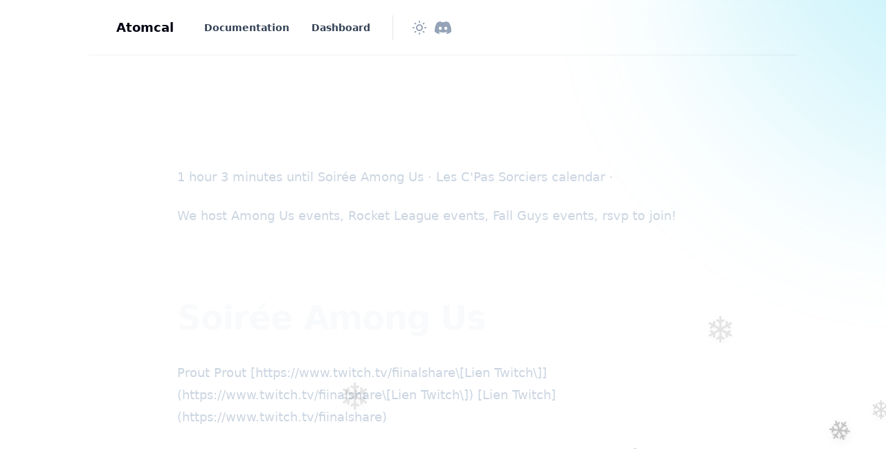

--- FILE ---
content_type: text/html; charset=utf-8
request_url: https://atomcal.com/les-cpas-sorciers-events-39/
body_size: 11114
content:
<!DOCTYPE html>
<html 
    lang="en" 
    class="group/html min-h-screen has-inline-code-block
        
         
        
        
        
        
    "
    data-prismjs-copy="Copy" 
    data-prismjs-copy-error="Error" 
    data-prismjs-copy-success="Copied">
    <head>
        <meta charset="UTF-8">
        <meta name="HandheldFriendly" content="True" />
        <meta http-equiv="X-UA-Compatible" content="IE=edge">
        <meta name="viewport" content="width=device-width, initial-scale=1.0">
        <title>Les C&#x27;Pas Sorciers Events · Atomcal</title>



        <link rel="preload" as="style" href="/assets/built/main.min.css?v=d42593cf3f" />
        <link rel="preload" as="script" href="/assets/built/main.min.js?v=d42593cf3f" />  
        <script defer src=/assets/portal/static/js/scrims-settings.js?v=d42593cf3f></script>

        <script>
    // Namespace
    window.Spiritix = window.Spiritix || {};

    // Translations
    window.Spiritix.t = {
        "Toggle menu": 'Toggle menu'
    };

    // Color functions
    window.Spiritix.hexToRgb = (hex) => {
        hex = hex.replace('#', '');
        hex = hex.length === 3 ? hex.split().map(c => c + c).join() : hex;

        return [
            parseInt(hex.substring(0, 2), 16),
            parseInt(hex.substring(2, 4), 16),
            parseInt(hex.substring(4, 6), 16),
        ];
    };

    window.Spiritix.getContrastColor = (hex) => {
        const [r, g, b] = window.Spiritix.hexToRgb(hex);

        const yiq = ((r * 299) + (g * 587) + (b * 114)) / 1000;

        return (yiq >= 128) ? '#000' : '#fff';
    };
</script>

<link rel="icon" href=/favicon.ico type="image/png" />

<script>
    document.documentElement.classList.toggle('dark', localStorage.theme ? localStorage.theme === 'dark' : true);
</script>


<script>
    (function () {
        const hex = "#47d4f0".trim();
        const [r, g, b] = window.Spiritix.hexToRgb(hex);
        const contrastColor = window.Spiritix.getContrastColor(hex);

        document.documentElement.style.setProperty('--ghost-accent-color-light-rgb', `${r} ${g} ${b}`);
        document.documentElement.style.setProperty('--color-contrast-light', contrastColor);

        window.Spiritix.ghostAccentColorLightRgb = `${r} ${g} ${b}`;
    })();
</script>
<style>
    :root {
        --color-contrast: var(--color-contrast-light);
        --ghost-accent-color-rgb: var(--ghost-accent-color-light-rgb);
    }
</style>



        <link href="/assets/built/main.min.css?v=d42593cf3f" rel="stylesheet" type="text/css" />

        <script src="/assets/built/main.min.js?v=d42593cf3f" defer data-manual></script>  

        
                   
           
        

        <meta name="description" content="1 hour 3 minutes until Soirée Among Us · Les C&#x27;Pas Sorciers calendar · &lt;p&gt;&lt;/p&gt;&lt;p&gt;We host Among Us events, Rocket League events, Fall Guys events, rsvp to join!&lt;/p&gt;&lt;h1&gt;Soirée Among Us&lt;/h1&gt;&lt;p&gt;&lt;/p&gt;&lt;p&gt;Prout Prout

[https://www.twitch.tv/fiinalshare\[Lien Twitch\]](https://www.twitch.tv/fiinalshare\[Li" />
    <link rel="canonical" href="https://atomcal.com/les-cpas-sorciers-events-39/" />
    <meta name="referrer" content="no-referrer-when-downgrade" />
    
    <meta property="og:site_name" content="Atomcal" />
    <meta property="og:type" content="website" />
    <meta property="og:title" content="Les C&#x27;Pas Sorciers Events · Atomcal" />
    <meta property="og:description" content="1 hour 3 minutes until Soirée Among Us · Les C&#x27;Pas Sorciers calendar · &lt;p&gt;&lt;/p&gt;&lt;p&gt;We host Among Us events, Rocket League events, Fall Guys events, rsvp to join!&lt;/p&gt;&lt;h1&gt;Soirée Among Us&lt;/h1&gt;&lt;p&gt;&lt;/p&gt;&lt;p&gt;Prout Prout

[https://www.twitch.tv/fiinalshare\[Lien Twitch\]](https://www.twitch.tv/fiinalshare\[Li" />
    <meta property="og:url" content="https://atomcal.com/les-cpas-sorciers-events-39/" />
    <meta property="article:published_time" content="2023-11-12T18:41:11.000Z" />
    <meta property="article:modified_time" content="2023-11-12T18:41:13.000Z" />
    <meta property="article:tag" content="calendars" />
    
    <meta property="article:publisher" content="https://www.facebook.com/atomcal" />
    <meta name="twitter:card" content="summary" />
    <meta name="twitter:title" content="Les C&#x27;Pas Sorciers Events · Atomcal" />
    <meta name="twitter:description" content="1 hour 3 minutes until Soirée Among Us · Les C&#x27;Pas Sorciers calendar · &lt;p&gt;&lt;/p&gt;&lt;p&gt;We host Among Us events, Rocket League events, Fall Guys events, rsvp to join!&lt;/p&gt;&lt;h1&gt;Soirée Among Us&lt;/h1&gt;&lt;p&gt;&lt;/p&gt;&lt;p&gt;Prout Prout

[https://www.twitch.tv/fiinalshare\[Lien Twitch\]](https://www.twitch.tv/fiinalshare\[Li" />
    <meta name="twitter:url" content="https://atomcal.com/les-cpas-sorciers-events-39/" />
    <meta name="twitter:label1" content="Written by" />
    <meta name="twitter:data1" content="Atomcal" />
    <meta name="twitter:label2" content="Filed under" />
    <meta name="twitter:data2" content="calendars" />
    <meta name="twitter:site" content="@tryatomcal" />
    
    <script type="application/ld+json">
{
    "@context": "https://schema.org",
    "@type": "Article",
    "publisher": {
        "@type": "Organization",
        "name": "Atomcal",
        "url": "https://atomcal.com/",
        "logo": {
            "@type": "ImageObject",
            "url": "https://atomcal.com/favicon.ico",
            "width": 60,
            "height": 60
        }
    },
    "author": {
        "@type": "Person",
        "name": "Atomcal",
        "image": {
            "@type": "ImageObject",
            "url": "http://res-1.cloudinary.com/atomcal/image/upload/q_auto/v1/blog-images/2021/10/logo-square.png",
            "width": 601,
            "height": 601
        },
        "url": "https://atomcal.com/u/atomcal/",
        "sameAs": []
    },
    "headline": "Les C&#x27;Pas Sorciers Events · Atomcal",
    "url": "https://atomcal.com/les-cpas-sorciers-events-39/",
    "datePublished": "2023-11-12T18:41:11.000Z",
    "dateModified": "2023-11-12T18:41:13.000Z",
    "keywords": "calendars",
    "description": " 1 hour 3 minutes until Soirée Among Us · Les C&#x27;Pas Sorciers calendar · &lt;p&gt;&lt;/p&gt;&lt;p&gt;We host Among Us events, Rocket League events, Fall Guys events, rsvp to join!&lt;/p&gt;&lt;h1&gt;Soirée Among Us&lt;/h1&gt;&lt;p&gt;&lt;/p&gt;&lt;p&gt;Prout Prout\n\n[https://www.twitch.tv/fiinalshare\\[Lien Twitch\\]](https://www.twitch.tv/fiinalshare\\[Li",
    "mainEntityOfPage": {
        "@type": "WebPage",
        "@id": "https://atomcal.com/"
    }
}
    </script>

    <meta name="generator" content="Ghost 4.36" />
    <link rel="alternate" type="application/rss+xml" title="Atomcal" href="https://atomcal.com/rss/" />
    <style id="gh-members-styles">.gh-post-upgrade-cta-content,
.gh-post-upgrade-cta {
    display: flex;
    flex-direction: column;
    align-items: center;
    font-family: -apple-system, BlinkMacSystemFont, 'Segoe UI', Roboto, Oxygen, Ubuntu, Cantarell, 'Open Sans', 'Helvetica Neue', sans-serif;
    text-align: center;
    width: 100%;
    color: #ffffff;
    font-size: 16px;
}

.gh-post-upgrade-cta-content {
    border-radius: 8px;
    padding: 40px 4vw;
}

.gh-post-upgrade-cta h2 {
    color: #ffffff;
    font-size: 28px;
    letter-spacing: -0.2px;
    margin: 0;
    padding: 0;
}

.gh-post-upgrade-cta p {
    margin: 20px 0 0;
    padding: 0;
}

.gh-post-upgrade-cta small {
    font-size: 16px;
    letter-spacing: -0.2px;
}

.gh-post-upgrade-cta a {
    color: #ffffff;
    cursor: pointer;
    font-weight: 500;
    box-shadow: none;
    text-decoration: underline;
}

.gh-post-upgrade-cta a:hover {
    color: #ffffff;
    opacity: 0.8;
    box-shadow: none;
    text-decoration: underline;
}

.gh-post-upgrade-cta a.gh-btn {
    display: block;
    background: #ffffff;
    text-decoration: none;
    margin: 28px 0 0;
    padding: 8px 18px;
    border-radius: 4px;
    font-size: 16px;
    font-weight: 600;
}

.gh-post-upgrade-cta a.gh-btn:hover {
    opacity: 0.92;
}</style><script async src="https://js.stripe.com/v3/"></script>
    <script defer src="/public/cards.min.js?v=d42593cf3f"></script>
    <link rel="stylesheet" type="text/css" href="/public/cards.min.css?v=d42593cf3f">
    
<!-- Global site tag (gtag.js) - Google Analytics -->
<script async src="https://www.googletagmanager.com/gtag/js?id=G-903789NQEW"></script>
<script>
  window.dataLayer = window.dataLayer || [];
  function gtag(){dataLayer.push(arguments);}
  gtag('js', new Date());

  gtag('config', 'G-903789NQEW');
</script>

<!-- LiveSession.io code -->
<script type="text/javascript">
    window['__ls_namespace'] = '__ls';
    window['__ls_script_url'] = 'https://cdn.livesession.io/track.js';
    !function(w, d, t, u, n) {
        if (n in w) {if(w.console && w.console.log) { w.console.log('LiveSession namespace conflict. Please set window["__ls_namespace"].');} return;}
        if (w[n]) return; var f = w[n] = function() { f.push ? f.push.apply(f, arguments) : f.store.push(arguments)};
        if (!w[n]) w[n] = f; f.store = []; f.v = "1.1";

        var ls = d.createElement(t); ls.async = true; ls.src = u;
        var s = d.getElementsByTagName(t)[0]; s.parentNode.insertBefore(ls, s);
    }(window, document, 'script', window['__ls_script_url'], window['__ls_namespace']);

    __ls("init", "a3ff384a.aa55a620", { keystrokes: false });
    __ls("newPageView");
    

</script>
<!-- END LiveSession.io code -->

<script type="text/javascript" async src="https://widget.senja.io/js/collector.js"></script>
<script type="text/javascript">
	window.SenjaCollectorConfig = {
		project: "atomcal",
		form: "QYZ0Mh",
		trigger: {"type":"scroll","scrollPercent":60}
	}
</script>

<script>
// 🕸️❄️ Floating Halloween Emojis (Click-to-Pop, Non-Intrusive)
(function () {
  if (window.HalloweenTheme && window.HalloweenTheme._active) return;

  const S = {
    count: 8, // total number of emojis
    zIndex: 2147483646,
    maxSize: 70,
    minSize: 36,
    floatDurationMin: 10,
    floatDurationMax: 22,
    opacityMin: 0.1,
    opacityMax: 0.2,
    icons: ['❄️', '❄️'],
  };

  const host = document.createElement('div');
  host.style.all = 'initial';
  host.style.position = 'fixed';
  host.style.left = '0';
  host.style.top = '0';
  host.style.width = '100%';
  host.style.height = '100%';
  host.style.pointerEvents = 'none';
  host.style.zIndex = S.zIndex;
  host.style.mixBlendMode = 'normal';
  host.setAttribute('aria-hidden', 'true');

  const shadow = host.attachShadow({ mode: 'closed' });
  const style = document.createElement('style');
  style.textContent = `
    .stage {
      position: absolute;
      inset: 0;
      overflow: visible;
      pointer-events: none;
    }
    .float {
      position: absolute;
      will-change: transform, opacity;
      pointer-events: auto;
      cursor: pointer;
      user-select: none;
      font-size: var(--size);
      filter: drop-shadow(0 4px 6px rgba(0,0,0,0.3));
      transition: transform 0.15s ease-out;
    }
    .float:hover {
      transform: scale(1.2) rotate(10deg);
    }

    @keyframes floatUp {
      0%   { transform: translateY(0) translateX(0) rotate(0deg); opacity: 0; }
      10%  { opacity: 0.3; }
      100% { transform: translateY(-110vh) translateX(var(--driftX)) rotate(var(--rot)); opacity: 0; }
    }

    @keyframes popBurst {
      0% { transform: scale(1); opacity: 1; }
      50% { transform: scale(1.8) rotate(20deg); opacity: 1; }
      100% { transform: scale(0); opacity: 0; }
    }

    @media (prefers-reduced-motion: reduce) {
      .float { animation: none !important; }
    }
  `;
  shadow.appendChild(style);

  const stage = document.createElement('div');
  stage.className = 'stage';
  shadow.appendChild(stage);

  function rand(min, max) {
    return Math.random() * (max - min) + min;
  }
  function pick(arr) {
    return arr[Math.floor(Math.random() * arr.length)];
  }

  for (let i = 0; i < S.count; i++) {
    const emoji = pick(S.icons);
    const el = document.createElement('div');
    el.className = 'float';
    el.textContent = emoji;

    const size = rand(S.minSize, S.maxSize);
    el.style.setProperty('--size', `${size}px`);
    el.style.left = `${rand(0, 100)}vw`;
    el.style.top = `${rand(60, 100)}vh`;
    el.style.opacity = rand(S.opacityMin, S.opacityMax);
    el.style.setProperty('--driftX', `${rand(-80, 80)}px`);
    el.style.setProperty('--rot', `${rand(-360, 360)}deg`);

    const duration = rand(S.floatDurationMin, S.floatDurationMax);
    const delay = rand(0, 5);
    el.style.animation = `floatUp ${duration}s linear ${delay}s forwards`;

    // Click to pop
    el.addEventListener('click', (e) => {
      e.stopPropagation();
      e.preventDefault();
      el.style.animation = 'popBurst 0.5s ease-out forwards';
      el.style.pointerEvents = 'none';
      setTimeout(() => el.remove(), 500);
    });

    stage.appendChild(el);
  }

  document.documentElement.appendChild(host);

  window.HalloweenTheme = {
    _active: true,
    remove() {
      host.remove();
      this._active = false;
      delete window.HalloweenTheme;
    },
  };
})();

</script>
<style>:root {--ghost-accent-color: #47d4f0;}</style>
    </head>
    <body class="page-template page-les-cpas-sorciers-events-39 tag-calendars  min-h-screen flex flex-col antialiased overflow-x-hidden text-gray-900 bg-white dark:text-gray-400 dark:bg-gray-900 [&.has-modal]:h-screen [&.has-modal]:overflow-hidden">
        
        <div class="absolute right-0 top-0 -z-10 overflow-hidden">
            <div class="relative w-[600px] h-[600px] -translate-y-2/3 translate-x-2/3 lg:-translate-y-1/2 lg:translate-x-1/2 bg-gradient-to-bl from-accent to-transparent rounded-full blur-[100px] opacity-50"></div>
        </div>

        <div id="viewport" class="min-h-screen flex flex-col">
            <a href="#main" class="group sr-only focus:not-sr-only focus-within:not-sr-only outline-none">
                <span class="relative flex items-center justify-center w-full h-12 font-semibold bg-gray-900 text-gray-50 text-sm group-focus-within:ring group-focus:ring ring-1 ring-inset ring-accent dark:bg-gray-800/60">
                    Skip to main content
                </span>
            </a>       

            <header data-header class="group sticky z-50 top-0 min-h-20 lg:h-20 flex flex-wrap flex-none items-center backdrop-blur border-b border-gray-900/5 transition-colors duration-300 [&.stuck]:bg-white/90
        dark:border-gray-50/5 dark:bg-transparent dark:[&.stuck]:bg-gray-900/70
         md:min-w-[1024px] md:mx-auto">
    <nav class=" outer xl:outer-xl flex items-center w-full py-4 group-[.has-breadcrumbs]:lg:min-h-0
    group-[.has-breadcrumbs]:min-h-20">
        <div class="inner flex items-center min-h-10">
            <a data-brand
                class="flex-shrink mr-8 font-bold text-lg text-gray-900 dark:text-gray-50 "
                href="https://atomcal.com" aria-label="Atomcal">
                Atomcal
            </a>

                <ul data-navigation-desktop class="navigation hidden lg:flex space-x-2 text-gray-700 dark:text-gray-200" role="list">
             
                <li data-slug="documentation" 
                    class="relative inline-flex 
                        max-3xl:[&:nth-child(n+6)]:hidden
                            [&:nth-child(n+6)]:hidden
                                            "
                >
                     
                        <a href="https://atomcal.com/docs/" class="[&.external>svg]:inline px-3 py-1.5 inline-flex items-center font-semibold text-sm leading-6 whitespace-nowrap rounded-lg hover:bg-gray-100 [&.current]:bg-gray-100 [&.current-parent]:bg-gray-100 dark:hover:bg-gray-700 dark:[&.current]:bg-gray-700 dark:[&.current-parent]:bg-gray-700">
                            Documentation

                            <svg
     class="hidden flex-shrink-0 w-4 h-4 ml-1" 
    xmlns="http://www.w3.org/2000/svg" 
    viewBox="0 0 24 24" 
    width="24" 
    height="24"    
    fill="none" 
    stroke="currentColor" 
    stroke-width="2"
    stroke-linecap="round" 
    stroke-linejoin="round"
    focusable="false"
    aria-hidden="true"      
>
   <path stroke="none" d="M0 0h24v24H0z" fill="none"></path>
   <path d="M17 7l-10 10"></path>
   <path d="M8 7l9 0l0 9"></path>
</svg>
                            <script>
                                (function() {
                                    var link = document.currentScript.parentElement;
                            
                                    if (link.protocol !== "javascript:" && link.hostname !== location.hostname) {
                                        link.classList.add('external');
                                        link.target = "_blank";
                                    }                            
                                })();
                            </script>
                        </a>                    
                </li>
             
                <li data-slug="dashboard" 
                    class="relative inline-flex 
                        max-3xl:[&:nth-child(n+6)]:hidden
                            [&:nth-child(n+6)]:hidden
                                            "
                >
                     
                        <a href="https://atomcal.com/" class="[&.external>svg]:inline px-3 py-1.5 inline-flex items-center font-semibold text-sm leading-6 whitespace-nowrap rounded-lg hover:bg-gray-100 [&.current]:bg-gray-100 [&.current-parent]:bg-gray-100 dark:hover:bg-gray-700 dark:[&.current]:bg-gray-700 dark:[&.current-parent]:bg-gray-700">
                            Dashboard

                            <svg
     class="hidden flex-shrink-0 w-4 h-4 ml-1" 
    xmlns="http://www.w3.org/2000/svg" 
    viewBox="0 0 24 24" 
    width="24" 
    height="24"    
    fill="none" 
    stroke="currentColor" 
    stroke-width="2"
    stroke-linecap="round" 
    stroke-linejoin="round"
    focusable="false"
    aria-hidden="true"      
>
   <path stroke="none" d="M0 0h24v24H0z" fill="none"></path>
   <path d="M17 7l-10 10"></path>
   <path d="M8 7l9 0l0 9"></path>
</svg>
                            <script>
                                (function() {
                                    var link = document.currentScript.parentElement;
                            
                                    if (link.protocol !== "javascript:" && link.hostname !== location.hostname) {
                                        link.classList.add('external');
                                        link.target = "_blank";
                                    }                            
                                })();
                            </script>
                        </a>                    
                </li>

        <li class="inline-flex relative 
                    max-3xl:[&:nth-child(-n+6)]:hidden
                        3xl:[&:nth-child(-n+6)]:hidden
                                    "
        >
            <button data-dropdown-toggle aria-label="Toggle menu" class="peer px-1.5 py-1.5 rounded-lg hover:bg-gray-100 [&.open]:bg-gray-100 dark:hover:bg-gray-700 dark:[&.open]:bg-gray-700">
                <svg 
   class="relative w-6 h-6" 
  xmlns="http://www.w3.org/2000/svg" 
  viewBox="0 0 24 24" 
  width="24" 
  height="24" 
  fill="none" 
  stroke="currentColor" 
  stroke-width="1.5" 
  focusable="false"
  aria-hidden="true"     
>
  <path stroke-linecap="round" stroke-linejoin="round" d="M6.75 12a.75.75 0 11-1.5 0 .75.75 0 011.5 0zM12.75 12a.75.75 0 11-1.5 0 .75.75 0 011.5 0zM18.75 12a.75.75 0 11-1.5 0 .75.75 0 011.5 0z" />
</svg>
            </button>     

            <ul data-dropdown class="hidden peer-[.open]:block absolute top-16 -left-1/2 max-xl:-right-1/2 max-xl:left-auto w-64 max-h-[calc(100vh-theme(spacing.24))] py-2 px-3 space-y-1 bg-white ring-1 ring-gray-900/5 shadow-sm rounded-md overflow-y-auto dark:bg-gray-800 dark:ring-white/5 dark:ring-inset" role="list">
                     
                        <li data-slug="documentation" 
                            class="hidden
                                max-3xl:[&:nth-child(n+6)]:block
                                    [&:nth-child(n+6)]:block
                                                            "
                        >
                             
                                <a href="https://atomcal.com/docs/" class="[&.external>svg]:inline relative flex items-center px-3 py-1.5 font-semibold text-sm leading-6 rounded-lg hover:bg-gray-100 [&.current]:bg-gray-100 [&.current-parent]:bg-gray-100 dark:hover:bg-gray-700 dark:[&.current]:bg-gray-700 dark:[&.current-parent]:bg-gray-700">
                                    Documentation

                                    <svg
     class="hidden flex-shrink-0 w-4 h-4 ml-1" 
    xmlns="http://www.w3.org/2000/svg" 
    viewBox="0 0 24 24" 
    width="24" 
    height="24"    
    fill="none" 
    stroke="currentColor" 
    stroke-width="2"
    stroke-linecap="round" 
    stroke-linejoin="round"
    focusable="false"
    aria-hidden="true"      
>
   <path stroke="none" d="M0 0h24v24H0z" fill="none"></path>
   <path d="M17 7l-10 10"></path>
   <path d="M8 7l9 0l0 9"></path>
</svg>                                </a>
                        </li>
                     
                        <li data-slug="dashboard" 
                            class="hidden
                                max-3xl:[&:nth-child(n+6)]:block
                                    [&:nth-child(n+6)]:block
                                                            "
                        >
                             
                                <a href="https://atomcal.com/" class="[&.external>svg]:inline relative flex items-center px-3 py-1.5 font-semibold text-sm leading-6 rounded-lg hover:bg-gray-100 [&.current]:bg-gray-100 [&.current-parent]:bg-gray-100 dark:hover:bg-gray-700 dark:[&.current]:bg-gray-700 dark:[&.current-parent]:bg-gray-700">
                                    Dashboard

                                    <svg
     class="hidden flex-shrink-0 w-4 h-4 ml-1" 
    xmlns="http://www.w3.org/2000/svg" 
    viewBox="0 0 24 24" 
    width="24" 
    height="24"    
    fill="none" 
    stroke="currentColor" 
    stroke-width="2"
    stroke-linecap="round" 
    stroke-linejoin="round"
    focusable="false"
    aria-hidden="true"      
>
   <path stroke="none" d="M0 0h24v24H0z" fill="none"></path>
   <path d="M17 7l-10 10"></path>
   <path d="M8 7l9 0l0 9"></path>
</svg>                                </a>
                        </li>
            </ul>
        </li>
    </ul>


            <div data-header-buttons
                class="hidden lg:flex items-center mx-5 pl-5 space-x-1 border-l text-gray-400 border-gray-900/10 dark:border-gray-50/10 ">
                <button data-theme-toggle
                    class="h-9 w-9 flex items-center justify-center flex-shrink-0 rounded-lg hover:bg-gray-100 hover:text-gray-700 dark:hover:bg-gray-700 dark:hover:text-gray-300"
                    title=" Change theme" aria-label=" Change theme">
                    <svg 
   class="dark:hidden w-6 h-6" 
  xmlns="http://www.w3.org/2000/svg" 
  viewBox="0 0 24 24" 
  width="24" 
  height="24" 
  fill="none" 
  stroke="currentColor"
  stroke-width="2" 
  focusable="false"
  aria-hidden="true"      
>
  <path stroke-linecap="round" stroke-linejoin="round" d="M12 3v1m0 16v1m9-9h-1M4 12H3m15.364 6.364l-.707-.707M6.343 6.343l-.707-.707m12.728 0l-.707.707M6.343 17.657l-.707.707M16 12a4 4 0 11-8 0 4 4 0 018 0z" />
</svg>
                    <svg 
   class="hidden dark:inline w-6 h-6 relative -top-px"  
  xmlns="http://www.w3.org/2000/svg" 
  viewBox="0 0 24 24" 
  width="24" 
  height="24"     
  fill="none" 
  stroke="currentColor" 
  stroke-width="2"
  stroke-linecap="round" 
  stroke-linejoin="round"
  focusable="false"
  aria-hidden="true"        
>
  <path stroke="none" d="M0 0h24v24H0z" fill="none"></path>
  <path d="M12 3c.132 0 .263 0 .393 0a7.5 7.5 0 0 0 7.92 12.446a9 9 0 1 1 -8.313 -12.454z"></path>
  <path d="M17 4a2 2 0 0 0 2 2a2 2 0 0 0 -2 2a2 2 0 0 0 -2 -2a2 2 0 0 0 2 -2"></path>
</svg>                </button>

                

<a data-social-link class="" href="https://discord.gg/hq8vQjkXNR" title="Discord" aria-label="Discord" target="_blank">
    <svg 
    
    xmlns="http://www.w3.org/2000/svg"
    viewBox="0 0 24 24" 
    width="24" 
    height="24"
    fill="currentColor" 
    focusable="false"
    aria-hidden="true"      
>
    <path d="M20.317 4.3698a19.7913 19.7913 0 00-4.8851-1.5152.0741.0741 0 00-.0785.0371c-.211.3753-.4447.8648-.6083 1.2495-1.8447-.2762-3.68-.2762-5.4868 0-.1636-.3933-.4058-.8742-.6177-1.2495a.077.077 0 00-.0785-.037 19.7363 19.7363 0 00-4.8852 1.515.0699.0699 0 00-.0321.0277C.5334 9.0458-.319 13.5799.0992 18.0578a.0824.0824 0 00.0312.0561c2.0528 1.5076 4.0413 2.4228 5.9929 3.0294a.0777.0777 0 00.0842-.0276c.4616-.6304.8731-1.2952 1.226-1.9942a.076.076 0 00-.0416-.1057c-.6528-.2476-1.2743-.5495-1.8722-.8923a.077.077 0 01-.0076-.1277c.1258-.0943.2517-.1923.3718-.2914a.0743.0743 0 01.0776-.0105c3.9278 1.7933 8.18 1.7933 12.0614 0a.0739.0739 0 01.0785.0095c.1202.099.246.1981.3728.2924a.077.077 0 01-.0066.1276 12.2986 12.2986 0 01-1.873.8914.0766.0766 0 00-.0407.1067c.3604.698.7719 1.3628 1.225 1.9932a.076.076 0 00.0842.0286c1.961-.6067 3.9495-1.5219 6.0023-3.0294a.077.077 0 00.0313-.0552c.5004-5.177-.8382-9.6739-3.5485-13.6604a.061.061 0 00-.0312-.0286zM8.02 15.3312c-1.1825 0-2.1569-1.0857-2.1569-2.419 0-1.3332.9555-2.4189 2.157-2.4189 1.2108 0 2.1757 1.0952 2.1568 2.419 0 1.3332-.9555 2.4189-2.1569 2.4189zm7.9748 0c-1.1825 0-2.1569-1.0857-2.1569-2.419 0-1.3332.9554-2.4189 2.1569-2.4189 1.2108 0 2.1757 1.0952 2.1568 2.419 0 1.3332-.946 2.4189-2.1568 2.4189Z"/>
</svg></a>



                <div id="profile-buttons-v3">
                </div>
            </div>

            <div class="flex items-center ml-auto -mr-1.5 space-x-2 text-gray-400">
                <div id="profile-buttons">
                </div>
                <div id="profile-buttons-v1">
                </div>
            </div>

            <div class="flex lg:hidden items-center ml-auto -mr-1.5 space-x-2 text-gray-400">
                <button data-theme-toggle class="w-8 h-8 flex items-center justify-center" title=" Change theme"
                    aria-label=" Change theme">
                    <svg 
   class="dark:hidden w-6 h-6 hover:text-gray-700 dark:hover:text-gray-100" 
  xmlns="http://www.w3.org/2000/svg" 
  viewBox="0 0 24 24" 
  width="24" 
  height="24" 
  fill="none" 
  stroke="currentColor"
  stroke-width="2" 
  focusable="false"
  aria-hidden="true"      
>
  <path stroke-linecap="round" stroke-linejoin="round" d="M12 3v1m0 16v1m9-9h-1M4 12H3m15.364 6.364l-.707-.707M6.343 6.343l-.707-.707m12.728 0l-.707.707M6.343 17.657l-.707.707M16 12a4 4 0 11-8 0 4 4 0 018 0z" />
</svg>
                    <svg 
   class="hidden dark:inline w-5 h-5 hover:text-gray-700 dark:hover:text-gray-100
                    relative
                    -top-px"  
  xmlns="http://www.w3.org/2000/svg" 
  viewBox="0 0 24 24" 
  width="24" 
  height="24"     
  fill="none" 
  stroke="currentColor" 
  stroke-width="2"
  stroke-linecap="round" 
  stroke-linejoin="round"
  focusable="false"
  aria-hidden="true"        
>
  <path stroke="none" d="M0 0h24v24H0z" fill="none"></path>
  <path d="M12 3c.132 0 .263 0 .393 0a7.5 7.5 0 0 0 7.92 12.446a9 9 0 1 1 -8.313 -12.454z"></path>
  <path d="M17 4a2 2 0 0 0 2 2a2 2 0 0 0 -2 2a2 2 0 0 0 -2 -2a2 2 0 0 0 2 -2"></path>
</svg>                </button>
                <button data-mobile-menu-toggle class="w-8 h-8 flex items-center justify-center" title=" Toggle
                    menu" aria-label=" Toggle menu">
                    <svg 
   class="w-5 h-5 hover:text-gray-700 dark:hover:text-gray-100" 
  xmlns="http://www.w3.org/2000/svg" 
  viewBox="0 0 24 24" 
  width="24" 
  height="24" 
  fill="none" 
  stroke="currentColor"
  stroke-width="2" 
  focusable="false"
  aria-hidden="true"     
>
  <path stroke-linecap="round" stroke-linejoin="round" d="M4 8h16M4 16h16" />
</svg>
                </button>
            </div>
        </div>
    </nav>

    <div data-breadcrumbs
        class="outer xl:outer-xl hidden group-[.has-breadcrumbs]:lg:hidden group-[.has-breadcrumbs]:flex items-center w-full h-10 text-2xs border-t border-gray-900/5 dark:border-gray-50/5 ">
        <div class="inner flex items-center overflow-hidden">
            <button data-breadcrumbs-button class="flex-none flex items-center justify-center h-8 w-8 -ml-1.5 mr-1.5"
                aria-label=" Toggle menu">
                <svg 
   class="flex-none h-5 w-5 text-gray-400 hover:text-gray-700 dark:hover:text-gray-100" 
  xmlns="http://www.w3.org/2000/svg" 
  viewBox="0 0 24 24" 
  width="24" 
  height="24" 
  fill="none" 
  stroke="currentColor"
  stroke-width="2" 
  focusable="false"
  aria-hidden="true"     
>
  <path stroke-linecap="round" stroke-linejoin="round" d="M4 8h16M4 16h16" />
</svg>
            </button>

            <span data-breadcrumbs-section class="hidden flex-none truncate text-gray-500 dark:text-gray-400">
                <span data-breadcrumbs-section-text></span>
                <span class="mx-2">/</span>
            </span>
            <span data-breadcrumbs-current
                class="hidden truncate font-semibold text-gray-900 dark:text-gray-200"></span>
        </div>
    </div>
</header>

<nav data-mobile-menu class="group invisible flex lg:hidden fixed inset-0 -z-10 [&.open]:visible [&.open]:z-50 ">
    <div data-mobile-menu-close class="fixed inset-0 bg-black/20 backdrop-blur-sm"></div>

    <div
        class="fixed top-0 right-0 bottom-0 w-full max-w-xs bg-white shadow-lg font-semibold text-gray-900 transition ease-out translate-x-full group-[.open]:translate-x-0 dark:bg-gray-800 dark:text-gray-200">
        <div class="relative pl-9 pr-16 pb-6 pt-14 h-full overflow-y-scroll overflow-x-hidden">
            <button data-mobile-menu-close aria-label=" Close"
                class="fixed flex items-center justify-center top-4 right-3 p-2 text-gray-400 hover:text-gray-700 dark:hover:text-gray-200">
                <svg 
   class="h-5 w-5" 
  xmlns="http://www.w3.org/2000/svg" 
  viewBox="0 0 24 24" 
  width="24" 
  height="24" 
  fill="none" 
  stroke="currentColor"
  stroke-width="2" 
  focusable="false"
  aria-hidden="true"     
>
  <path stroke-linecap="round" stroke-linejoin="round" d="M6 18L18 6M6 6l12 12" />
</svg>
            </button>

            <div class="flex flex-col min-h-full">
                    <ul data-navigation-mobile class="navigation space-y-2 -mx-3">
             
                <li data-slug="documentation">
                     
                        <a href="https://atomcal.com/docs/" class="[&.external>svg]:inline px-3 py-1.5 w-full flex items-center font-semibold text-sm leading-6 rounded-lg hover:bg-gray-100 [&.current]:bg-gray-100 [&.current-parent]:bg-gray-100 dark:hover:bg-gray-700 dark:[&.current]:bg-gray-700 dark:[&.current-parent]:bg-gray-700">
                            Documentation

                            <svg
     class="hidden flex-shrink-0 w-4 h-4 ml-1" 
    xmlns="http://www.w3.org/2000/svg" 
    viewBox="0 0 24 24" 
    width="24" 
    height="24"    
    fill="none" 
    stroke="currentColor" 
    stroke-width="2"
    stroke-linecap="round" 
    stroke-linejoin="round"
    focusable="false"
    aria-hidden="true"      
>
   <path stroke="none" d="M0 0h24v24H0z" fill="none"></path>
   <path d="M17 7l-10 10"></path>
   <path d="M8 7l9 0l0 9"></path>
</svg>                        </a>                    
                </li>
             
                <li data-slug="dashboard">
                     
                        <a href="https://atomcal.com/" class="[&.external>svg]:inline px-3 py-1.5 w-full flex items-center font-semibold text-sm leading-6 rounded-lg hover:bg-gray-100 [&.current]:bg-gray-100 [&.current-parent]:bg-gray-100 dark:hover:bg-gray-700 dark:[&.current]:bg-gray-700 dark:[&.current-parent]:bg-gray-700">
                            Dashboard

                            <svg
     class="hidden flex-shrink-0 w-4 h-4 ml-1" 
    xmlns="http://www.w3.org/2000/svg" 
    viewBox="0 0 24 24" 
    width="24" 
    height="24"    
    fill="none" 
    stroke="currentColor" 
    stroke-width="2"
    stroke-linecap="round" 
    stroke-linejoin="round"
    focusable="false"
    aria-hidden="true"      
>
   <path stroke="none" d="M0 0h24v24H0z" fill="none"></path>
   <path d="M17 7l-10 10"></path>
   <path d="M8 7l9 0l0 9"></path>
</svg>                        </a>                    
                </li>
    </ul>


                <div class="mt-6 pt-4 border-t border-gray-900/10 dark:border-gray-50/5">
                    <div class="flex flex-wrap -ml-2 text-gray-400">
                        

<a data-social-link class="" href="https://discord.gg/hq8vQjkXNR" title="Discord" aria-label="Discord" target="_blank">
    <svg 
    
    xmlns="http://www.w3.org/2000/svg"
    viewBox="0 0 24 24" 
    width="24" 
    height="24"
    fill="currentColor" 
    focusable="false"
    aria-hidden="true"      
>
    <path d="M20.317 4.3698a19.7913 19.7913 0 00-4.8851-1.5152.0741.0741 0 00-.0785.0371c-.211.3753-.4447.8648-.6083 1.2495-1.8447-.2762-3.68-.2762-5.4868 0-.1636-.3933-.4058-.8742-.6177-1.2495a.077.077 0 00-.0785-.037 19.7363 19.7363 0 00-4.8852 1.515.0699.0699 0 00-.0321.0277C.5334 9.0458-.319 13.5799.0992 18.0578a.0824.0824 0 00.0312.0561c2.0528 1.5076 4.0413 2.4228 5.9929 3.0294a.0777.0777 0 00.0842-.0276c.4616-.6304.8731-1.2952 1.226-1.9942a.076.076 0 00-.0416-.1057c-.6528-.2476-1.2743-.5495-1.8722-.8923a.077.077 0 01-.0076-.1277c.1258-.0943.2517-.1923.3718-.2914a.0743.0743 0 01.0776-.0105c3.9278 1.7933 8.18 1.7933 12.0614 0a.0739.0739 0 01.0785.0095c.1202.099.246.1981.3728.2924a.077.077 0 01-.0066.1276 12.2986 12.2986 0 01-1.873.8914.0766.0766 0 00-.0407.1067c.3604.698.7719 1.3628 1.225 1.9932a.076.076 0 00.0842.0286c1.961-.6067 3.9495-1.5219 6.0023-3.0294a.077.077 0 00.0313-.0552c.5004-5.177-.8382-9.6739-3.5485-13.6604a.061.061 0 00-.0312-.0286zM8.02 15.3312c-1.1825 0-2.1569-1.0857-2.1569-2.419 0-1.3332.9555-2.4189 2.157-2.4189 1.2108 0 2.1757 1.0952 2.1568 2.419 0 1.3332-.9555 2.4189-2.1569 2.4189zm7.9748 0c-1.1825 0-2.1569-1.0857-2.1569-2.419 0-1.3332.9554-2.4189 2.1569-2.4189 1.2108 0 2.1757 1.0952 2.1568 2.419 0 1.3332-.946 2.4189-2.1568 2.4189Z"/>
</svg></a>


                    </div>
                </div>
            </div>
        </div>
    </div>
</nav>
            <main id="main" tabindex="-1" class="flex-none outline-none">
                
<div class="outer xl:outer-xl post tag-calendars no-image page">
    <article class="inner">

            <div class="py-16 sm:py-20"></div>

        <div class="">
            <div class="w-full max-w-3xl mx-auto ">
                <div data-toc-src>
                    <h2 id="___TOCBOT___" class="sr-only m-0">
                        <span aria-hidden="true">Les C&#x27;Pas Sorciers Events · Atomcal</span>
                    </h2>  
                                        
                    <div class="content lg:content-lg mb-16 sm:mb-20 md:mb-28  has-full has-wide ">
                        <p>1 hour 3 minutes until Soirée Among Us · Les C'Pas Sorciers calendar ·</p><p>We host Among Us events, Rocket League events, Fall Guys events, rsvp to join!</p><h1 id="soir%C3%A9e-among-us">Soirée Among Us</h1><p>Prout Prout [https://www.twitch.tv/fiinalshare\[Lien Twitch\]](https://www.twitch.tv/fiinalshare\[Lien Twitch\]) [Lien Twitch](https://www.twitch.tv/fiinalshare)</p>
                    </div>
                </div>

            </div>

        </div>        
    </article>
</div>

            </main>

            <footer data-footer
    class=" group flex-none mt-auto text-sm text-gray-500 dark:text-gray-400 [&.no-space-top]:mt-0 md:min-w-[1024px] md:mx-auto">
    <div class="outer xl:outer-xl pb-28 border-t border-gray-900/10 dark:border-gray-50/5 group-[.no-space-top]:mt-0">
        <div class="inner">
            <div class="flex flex-col lg:flex-row lg:items-center py-10">
                <div>
                    <a data-brand class="flex-none inline-flex font-bold text-lg text-gray-900 dark:text-gray-50"
                        href="https://atomcal.com" aria-label="Atomcal">
                        Atomcal
                    </a>
                    <div class="mt-2 text-base max-w-md">
                        Power ups for your Discord events
                    </div>
                </div>

            </div>

            <div class="pt-10 border-t border-gray-900/5 dark:border-gray-50/5">
                    <ul data-navigation-footer class="navigation flex flex-wrap text-sm text-gray-500 dark:text-gray-400" role="list">
            <li data-slug="data-privacy" class="mr-8 mb-3">
                <a href="https://atomcal.com/privacy/" class="[&.external>svg]:inline inline-flex items-center hover:opacity-80">
                    Data &amp; privacy

                    <svg
     class="relative top-px hidden flex-shrink-0 w-3.5 h-3.5 ml-1" 
    xmlns="http://www.w3.org/2000/svg" 
    viewBox="0 0 24 24" 
    width="24" 
    height="24"    
    fill="none" 
    stroke="currentColor" 
    stroke-width="2"
    stroke-linecap="round" 
    stroke-linejoin="round"
    focusable="false"
    aria-hidden="true"      
>
   <path stroke="none" d="M0 0h24v24H0z" fill="none"></path>
   <path d="M17 7l-10 10"></path>
   <path d="M8 7l9 0l0 9"></path>
</svg>                </a>
            </li>
            <li data-slug="contact" class="mr-8 mb-3">
                <a href="https://atomcal.com/contact/" class="[&.external>svg]:inline inline-flex items-center hover:opacity-80">
                    Contact

                    <svg
     class="relative top-px hidden flex-shrink-0 w-3.5 h-3.5 ml-1" 
    xmlns="http://www.w3.org/2000/svg" 
    viewBox="0 0 24 24" 
    width="24" 
    height="24"    
    fill="none" 
    stroke="currentColor" 
    stroke-width="2"
    stroke-linecap="round" 
    stroke-linejoin="round"
    focusable="false"
    aria-hidden="true"      
>
   <path stroke="none" d="M0 0h24v24H0z" fill="none"></path>
   <path d="M17 7l-10 10"></path>
   <path d="M8 7l9 0l0 9"></path>
</svg>                </a>
            </li>
            <li data-slug="contribute" class="mr-8 mb-3">
                <a href="https://atomcal.com/contribute/" class="[&.external>svg]:inline inline-flex items-center hover:opacity-80">
                    Contribute →

                    <svg
     class="relative top-px hidden flex-shrink-0 w-3.5 h-3.5 ml-1" 
    xmlns="http://www.w3.org/2000/svg" 
    viewBox="0 0 24 24" 
    width="24" 
    height="24"    
    fill="none" 
    stroke="currentColor" 
    stroke-width="2"
    stroke-linecap="round" 
    stroke-linejoin="round"
    focusable="false"
    aria-hidden="true"      
>
   <path stroke="none" d="M0 0h24v24H0z" fill="none"></path>
   <path d="M17 7l-10 10"></path>
   <path d="M8 7l9 0l0 9"></path>
</svg>                </a>
            </li>
            <li data-slug="add-testimonial" class="mr-8 mb-3">
                <a href="https://senja.io/p/atomcal/r/QYZ0Mh" class="[&.external>svg]:inline inline-flex items-center hover:opacity-80">
                    Add testimonial

                    <svg
     class="relative top-px hidden flex-shrink-0 w-3.5 h-3.5 ml-1" 
    xmlns="http://www.w3.org/2000/svg" 
    viewBox="0 0 24 24" 
    width="24" 
    height="24"    
    fill="none" 
    stroke="currentColor" 
    stroke-width="2"
    stroke-linecap="round" 
    stroke-linejoin="round"
    focusable="false"
    aria-hidden="true"      
>
   <path stroke="none" d="M0 0h24v24H0z" fill="none"></path>
   <path d="M17 7l-10 10"></path>
   <path d="M8 7l9 0l0 9"></path>
</svg>                </a>
            </li>
    </ul>

            </div>

            <div class="flex flex-col-reverse lg:flex-row lg:items-center mt-6 lg:mt-3">
                <div class="text-xs mb-3 mr-5">
                    <a href="https://atomcal.com">Atomcal</a> &copy; 2026
                    <span data-published-with>
                        <span class="">•</span>
                        Powered by Scrims 
                    </span>
                </div>

                <div class="mb-6 lg:mb-0 lg:ml-auto flex flex-wrap items-center text-gray-400">
                    <button data-theme-toggle class="mr-5 last:mr-0 inline-flex flex-shrink-0" title=" Change
                        theme" aria-label=" Change theme">
                        <svg 
   class="dark:hidden w-5 h-5 lg:w-5 lg:h-5 hover:opacity-80" 
  xmlns="http://www.w3.org/2000/svg" 
  viewBox="0 0 24 24" 
  width="24" 
  height="24" 
  fill="none" 
  stroke="currentColor"
  stroke-width="2" 
  focusable="false"
  aria-hidden="true"      
>
  <path stroke-linecap="round" stroke-linejoin="round" d="M12 3v1m0 16v1m9-9h-1M4 12H3m15.364 6.364l-.707-.707M6.343 6.343l-.707-.707m12.728 0l-.707.707M6.343 17.657l-.707.707M16 12a4 4 0 11-8 0 4 4 0 018 0z" />
</svg>
                        <svg 
   class="hidden dark:inline w-5 h-5 lg:w-5 lg:h-5 relative -top-px
                        hover:opacity-80"  
  xmlns="http://www.w3.org/2000/svg" 
  viewBox="0 0 24 24" 
  width="24" 
  height="24"     
  fill="none" 
  stroke="currentColor" 
  stroke-width="2"
  stroke-linecap="round" 
  stroke-linejoin="round"
  focusable="false"
  aria-hidden="true"        
>
  <path stroke="none" d="M0 0h24v24H0z" fill="none"></path>
  <path d="M12 3c.132 0 .263 0 .393 0a7.5 7.5 0 0 0 7.92 12.446a9 9 0 1 1 -8.313 -12.454z"></path>
  <path d="M17 4a2 2 0 0 0 2 2a2 2 0 0 0 -2 2a2 2 0 0 0 -2 -2a2 2 0 0 0 2 -2"></path>
</svg>                    </button>
                    

<a data-social-link class="" href="https://discord.gg/hq8vQjkXNR" title="Discord" aria-label="Discord" target="_blank">
    <svg 
    
    xmlns="http://www.w3.org/2000/svg"
    viewBox="0 0 24 24" 
    width="24" 
    height="24"
    fill="currentColor" 
    focusable="false"
    aria-hidden="true"      
>
    <path d="M20.317 4.3698a19.7913 19.7913 0 00-4.8851-1.5152.0741.0741 0 00-.0785.0371c-.211.3753-.4447.8648-.6083 1.2495-1.8447-.2762-3.68-.2762-5.4868 0-.1636-.3933-.4058-.8742-.6177-1.2495a.077.077 0 00-.0785-.037 19.7363 19.7363 0 00-4.8852 1.515.0699.0699 0 00-.0321.0277C.5334 9.0458-.319 13.5799.0992 18.0578a.0824.0824 0 00.0312.0561c2.0528 1.5076 4.0413 2.4228 5.9929 3.0294a.0777.0777 0 00.0842-.0276c.4616-.6304.8731-1.2952 1.226-1.9942a.076.076 0 00-.0416-.1057c-.6528-.2476-1.2743-.5495-1.8722-.8923a.077.077 0 01-.0076-.1277c.1258-.0943.2517-.1923.3718-.2914a.0743.0743 0 01.0776-.0105c3.9278 1.7933 8.18 1.7933 12.0614 0a.0739.0739 0 01.0785.0095c.1202.099.246.1981.3728.2924a.077.077 0 01-.0066.1276 12.2986 12.2986 0 01-1.873.8914.0766.0766 0 00-.0407.1067c.3604.698.7719 1.3628 1.225 1.9932a.076.076 0 00.0842.0286c1.961-.6067 3.9495-1.5219 6.0023-3.0294a.077.077 0 00.0313-.0552c.5004-5.177-.8382-9.6739-3.5485-13.6604a.061.061 0 00-.0312-.0286zM8.02 15.3312c-1.1825 0-2.1569-1.0857-2.1569-2.419 0-1.3332.9555-2.4189 2.157-2.4189 1.2108 0 2.1757 1.0952 2.1568 2.419 0 1.3332-.9555 2.4189-2.1569 2.4189zm7.9748 0c-1.1825 0-2.1569-1.0857-2.1569-2.419 0-1.3332.9554-2.4189 2.1569-2.4189 1.2108 0 2.1757 1.0952 2.1568 2.419 0 1.3332-.946 2.4189-2.1568 2.4189Z"/>
</svg></a>


                </div>
            </div>
        </div>
    </div>
</footer>        </div>

        <div class="pswp" tabindex="-1" role="dialog" aria-hidden="true" data-error-msg="The image could not be loaded.">
    <div class="pswp__bg"></div>

    <div class="pswp__scroll-wrap">
        <div class="pswp__container">
            <div class="pswp__item"></div>
            <div class="pswp__item"></div>
            <div class="pswp__item"></div>
        </div>

        <div class="pswp__ui pswp__ui--hidden">
            <div class="pswp__top-bar">
                <div class="pswp__counter"></div>

                <button class="pswp__button pswp__button--close" title="Close (Esc)"></button>

                <!-- Preloader -->
                <!-- element will get class pswp__preloader--active when preloader is running -->
                <div class="pswp__preloader" aria-label="Loading">
                    <svg 
     class="m-1.5 text-white opacity-100 w-8 h-8" 
    version="1.1" 
    xmlns="http://www.w3.org/2000/svg" 
    xmlns:xlink="http://www.w3.org/1999/xlink" 
    x="0px"
    y="0px" 
    width="40px" 
    height="40px" 
    viewBox="0 0 40 40" 
    enable-background="new 0 0 40 40" 
    xml:space="preserve"
    focusable="false"
    aria-hidden="true"       
>
    <path opacity="0.2" fill="currentColor" d="M20.201,5.169c-8.254,0-14.946,6.692-14.946,14.946c0,8.255,6.692,14.946,14.946,14.946
s14.946-6.691,14.946-14.946C35.146,11.861,28.455,5.169,20.201,5.169z M20.201,31.749c-6.425,0-11.634-5.208-11.634-11.634
c0-6.425,5.209-11.634,11.634-11.634c6.425,0,11.633,5.209,11.633,11.634C31.834,26.541,26.626,31.749,20.201,31.749z" />
    <path fill="currentColor" d="M26.013,10.047l1.654-2.866c-2.198-1.272-4.743-2.012-7.466-2.012h0v3.312h0
C22.32,8.481,24.301,9.057,26.013,10.047z">
        <animateTransform attributeType="xml" attributeName="transform" type="rotate" from="0 20 20" to="360 20 20"
            dur="0.5s" repeatCount="indefinite" />
    </path>
</svg>                </div>                
            </div>

            <div class="pswp__share-modal pswp__share-modal--hidden pswp__single-tap">
                <div class="pswp__share-tooltip"></div>
            </div>

            <button class="pswp__button pswp__button--arrow--left" title="Previous (arrow left)"></button>
            <button class="pswp__button pswp__button--arrow--right" title="Next (arrow right)"></button>

            <div class="pswp__caption">
                <div class="pswp__caption__center"></div>
            </div>
        </div>
    </div>
</div>
            

        <!-- Hotjar Tracking Code for https://atomcal.com/ -->
<script>
    (function(h,o,t,j,a,r){
        h.hj=h.hj||function(){(h.hj.q=h.hj.q||[]).push(arguments)};
        h._hjSettings={hjid:2586732,hjsv:6};
        a=o.getElementsByTagName('head')[0];
        r=o.createElement('script');r.async=1;
        r.src=t+h._hjSettings.hjid+j+h._hjSettings.hjsv;
        a.appendChild(r);
    })(window,document,'https://static.hotjar.com/c/hotjar-','.js?sv=');
</script>


<script>
(function () {
  var config = {
    id: 'atomcal-site-banner',
    message: 'The ATOMCAL Discord bot has been renamed to <strong>Quest Bot</strong>. Please update any references.',
    linkText: 'Open Discord',
    linkHref: '#', // replace with your Discord URL
    persistKey: 'atomcal_banner_dismissed_v2',
    persistDays: 30,
    bgColor: '#0b72ff',
    textColor: '#ffffff'
  };

  function wasDismissed() {
    try {
      var raw = localStorage.getItem(config.persistKey);
      if (!raw) return false;
      var obj = JSON.parse(raw);
      if (!obj.time) return false;
      var elapsedDays = (Date.now() - obj.time) / (1000 * 60 * 60 * 24);
      return elapsedDays < config.persistDays;
    } catch (e) {
      return false;
    }
  }

  if (wasDismissed()) return;
  return;

  var style = document.createElement('style');
  style.textContent = `
    #${config.id} {
      width: 100%;
      background: ${config.bgColor};
      color: ${config.textColor};
      padding: 12px 16px;
      font-family: system-ui, -apple-system, "Segoe UI", Roboto, Arial;
      font-size: 15px;
      line-height: 1.3;
      display: flex;
      align-items: center;
      justify-content: center;
      gap: 12px;
    }
    #${config.id} .message { }
    #${config.id} a.notice-link {
      color: inherit;
      font-weight: 600;
      text-decoration: underline;
    }
    #${config.id} button.dismiss {
      background: transparent;
      border: none;
      color: inherit;
      font-weight: bold;
      font-size: 16px;
      cursor: pointer;
      padding: 4px 8px;
    }
  `;
  document.head.appendChild(style);

  var banner = document.createElement('div');
  banner.id = config.id;
  banner.setAttribute('role', 'alert');
  banner.innerHTML = `
    <div class="message">${config.message}</div>
    <a class="notice-link" href="${config.linkHref}" target="_blank" rel="noopener">${config.linkText}</a>
    <button class="dismiss" aria-label="Dismiss">✕</button>
  `;

  var body = document.body;
  body.insertBefore(banner, body.firstChild);

  function dismiss() {
    try {
      localStorage.setItem(config.persistKey, JSON.stringify({ time: Date.now() }));
    } catch (e) {}
    banner.remove();
  }

  banner.querySelector('.dismiss').addEventListener('click', dismiss);
})();
</script>

<script>
(function () {
  var config = {
    id: 'atomcal-cookie-banner',
    message: 'We and our partners use cookies to personalize your experience, to show you ads based on your interests, and for measurement and analytics purposes. By using our website and services, you agree to our use of cookies as described in our <a href="/cookie-policy" target="_blank" rel="noopener">Cookie Policy</a>.',
    acceptText: 'Accept',
    persistKey: 'atomcal_cookie_accepted_v1',
    bgColor: '#111827',
    textColor: '#ffffff'
  };

  function isAccepted() {
    try {
      return localStorage.getItem(config.persistKey) === 'true';
    } catch (e) {
      return false;
    }
  }

  if (isAccepted()) return;
  return;

  var style = document.createElement('style');
  style.textContent = `
    #${config.id} {
      position: fixed;
	  display: none;
      bottom: 0;
      left: 0;
      width: 100%;
      background: ${config.bgColor};
      color: ${config.textColor};
      padding: 14px 18px;
      font-family: system-ui, -apple-system, "Segoe UI", Roboto, Arial;
      font-size: 14px;
      line-height: 1.4;
      display: flex;
      align-items: center;
      justify-content: space-between;
      gap: 16px;
      z-index: 9999;
    }
    #${config.id} .message {
      max-width: 900px;
    }
    #${config.id} a {
      color: #60a5fa;
      text-decoration: underline;
    }
    #${config.id} button.accept {
      background: #2563eb;
      border: none;
      color: #ffffff;
      padding: 8px 14px;
      font-size: 14px;
      font-weight: 600;
      border-radius: 4px;
      cursor: pointer;
      white-space: nowrap;
    }
  `;
  document.head.appendChild(style);

  var banner = document.createElement('div');
  banner.id = config.id;
  banner.setAttribute('role', 'dialog');
  banner.innerHTML = `
    <div class="message">${config.message}</div>
    <button class="accept">${config.acceptText}</button>
  `;

  document.body.appendChild(banner);

  function accept() {
    try {
      localStorage.setItem(config.persistKey, 'true');
    } catch (e) {}
    banner.remove();
  }

  banner.querySelector('.accept').addEventListener('click', accept);
})();
</script>
    <script defer src="https://static.cloudflareinsights.com/beacon.min.js/vcd15cbe7772f49c399c6a5babf22c1241717689176015" integrity="sha512-ZpsOmlRQV6y907TI0dKBHq9Md29nnaEIPlkf84rnaERnq6zvWvPUqr2ft8M1aS28oN72PdrCzSjY4U6VaAw1EQ==" data-cf-beacon='{"version":"2024.11.0","token":"a6fc7229f71548248cea44bb0139a73b","r":1,"server_timing":{"name":{"cfCacheStatus":true,"cfEdge":true,"cfExtPri":true,"cfL4":true,"cfOrigin":true,"cfSpeedBrain":true},"location_startswith":null}}' crossorigin="anonymous"></script>
</body>
</html>

--- FILE ---
content_type: application/javascript; charset=UTF-8
request_url: https://atomcal.com/assets/portal/static/js/scrims-settings.js?v=d42593cf3f
body_size: 46469
content:
/*! For license information please see scrims-settings.js.LICENSE.txt */
var remote;(()=>{"use strict";var e={42123:e=>{var n=Object.getOwnPropertySymbols,t=Object.prototype.hasOwnProperty,r=Object.prototype.propertyIsEnumerable;e.exports=function(){try{if(!Object.assign)return!1;var e=new String("abc");if(e[5]="de","5"===Object.getOwnPropertyNames(e)[0])return!1;for(var n={},t=0;t<10;t++)n["_"+String.fromCharCode(t)]=t;if("0123456789"!==Object.getOwnPropertyNames(n).map((function(e){return n[e]})).join(""))return!1;var r={};return"abcdefghijklmnopqrst".split("").forEach((function(e){r[e]=e})),"abcdefghijklmnopqrst"===Object.keys(Object.assign({},r)).join("")}catch(l){return!1}}()?Object.assign:function(e,l){for(var a,o,i=function(e){if(null===e||void 0===e)throw new TypeError("Object.assign cannot be called with null or undefined");return Object(e)}(e),u=1;u<arguments.length;u++){for(var s in a=Object(arguments[u]))t.call(a,s)&&(i[s]=a[s]);if(n){o=n(a);for(var c=0;c<o.length;c++)r.call(a,o[c])&&(i[o[c]]=a[o[c]])}}return i}},82730:(e,n,t)=>{var r=t(88757),l=t(42123),a=t(78853);function o(e){for(var n="https://reactjs.org/docs/error-decoder.html?invariant="+e,t=1;t<arguments.length;t++)n+="&args[]="+encodeURIComponent(arguments[t]);return"Minified React error #"+e+"; visit "+n+" for the full message or use the non-minified dev environment for full errors and additional helpful warnings."}if(!r)throw Error(o(227));var i=new Set,u={};function s(e,n){c(e,n),c(e+"Capture",n)}function c(e,n){for(u[e]=n,e=0;e<n.length;e++)i.add(n[e])}var d=!("undefined"===typeof window||"undefined"===typeof window.document||"undefined"===typeof window.document.createElement),f=/^[:A-Z_a-z\u00C0-\u00D6\u00D8-\u00F6\u00F8-\u02FF\u0370-\u037D\u037F-\u1FFF\u200C-\u200D\u2070-\u218F\u2C00-\u2FEF\u3001-\uD7FF\uF900-\uFDCF\uFDF0-\uFFFD][:A-Z_a-z\u00C0-\u00D6\u00D8-\u00F6\u00F8-\u02FF\u0370-\u037D\u037F-\u1FFF\u200C-\u200D\u2070-\u218F\u2C00-\u2FEF\u3001-\uD7FF\uF900-\uFDCF\uFDF0-\uFFFD\-.0-9\u00B7\u0300-\u036F\u203F-\u2040]*$/,p=Object.prototype.hasOwnProperty,_={},m={};function h(e,n,t,r,l,a,o){this.acceptsBooleans=2===n||3===n||4===n,this.attributeName=r,this.attributeNamespace=l,this.mustUseProperty=t,this.propertyName=e,this.type=n,this.sanitizeURL=a,this.removeEmptyString=o}var v={};"children dangerouslySetInnerHTML defaultValue defaultChecked innerHTML suppressContentEditableWarning suppressHydrationWarning style".split(" ").forEach((function(e){v[e]=new h(e,0,!1,e,null,!1,!1)})),[["acceptCharset","accept-charset"],["className","class"],["htmlFor","for"],["httpEquiv","http-equiv"]].forEach((function(e){var n=e[0];v[n]=new h(n,1,!1,e[1],null,!1,!1)})),["contentEditable","draggable","spellCheck","value"].forEach((function(e){v[e]=new h(e,2,!1,e.toLowerCase(),null,!1,!1)})),["autoReverse","externalResourcesRequired","focusable","preserveAlpha"].forEach((function(e){v[e]=new h(e,2,!1,e,null,!1,!1)})),"allowFullScreen async autoFocus autoPlay controls default defer disabled disablePictureInPicture disableRemotePlayback formNoValidate hidden loop noModule noValidate open playsInline readOnly required reversed scoped seamless itemScope".split(" ").forEach((function(e){v[e]=new h(e,3,!1,e.toLowerCase(),null,!1,!1)})),["checked","multiple","muted","selected"].forEach((function(e){v[e]=new h(e,3,!0,e,null,!1,!1)})),["capture","download"].forEach((function(e){v[e]=new h(e,4,!1,e,null,!1,!1)})),["cols","rows","size","span"].forEach((function(e){v[e]=new h(e,6,!1,e,null,!1,!1)})),["rowSpan","start"].forEach((function(e){v[e]=new h(e,5,!1,e.toLowerCase(),null,!1,!1)}));var g=/[\-:]([a-z])/g;function y(e){return e[1].toUpperCase()}function b(e,n,t,r){var l=v.hasOwnProperty(n)?v[n]:null;(null!==l?0===l.type:!r&&(2<n.length&&("o"===n[0]||"O"===n[0])&&("n"===n[1]||"N"===n[1])))||(function(e,n,t,r){if(null===n||"undefined"===typeof n||function(e,n,t,r){if(null!==t&&0===t.type)return!1;switch(typeof n){case"function":case"symbol":return!0;case"boolean":return!r&&(null!==t?!t.acceptsBooleans:"data-"!==(e=e.toLowerCase().slice(0,5))&&"aria-"!==e);default:return!1}}(e,n,t,r))return!0;if(r)return!1;if(null!==t)switch(t.type){case 3:return!n;case 4:return!1===n;case 5:return isNaN(n);case 6:return isNaN(n)||1>n}return!1}(n,t,l,r)&&(t=null),r||null===l?function(e){return!!p.call(m,e)||!p.call(_,e)&&(f.test(e)?m[e]=!0:(_[e]=!0,!1))}(n)&&(null===t?e.removeAttribute(n):e.setAttribute(n,""+t)):l.mustUseProperty?e[l.propertyName]=null===t?3!==l.type&&"":t:(n=l.attributeName,r=l.attributeNamespace,null===t?e.removeAttribute(n):(t=3===(l=l.type)||4===l&&!0===t?"":""+t,r?e.setAttributeNS(r,n,t):e.setAttribute(n,t))))}"accent-height alignment-baseline arabic-form baseline-shift cap-height clip-path clip-rule color-interpolation color-interpolation-filters color-profile color-rendering dominant-baseline enable-background fill-opacity fill-rule flood-color flood-opacity font-family font-size font-size-adjust font-stretch font-style font-variant font-weight glyph-name glyph-orientation-horizontal glyph-orientation-vertical horiz-adv-x horiz-origin-x image-rendering letter-spacing lighting-color marker-end marker-mid marker-start overline-position overline-thickness paint-order panose-1 pointer-events rendering-intent shape-rendering stop-color stop-opacity strikethrough-position strikethrough-thickness stroke-dasharray stroke-dashoffset stroke-linecap stroke-linejoin stroke-miterlimit stroke-opacity stroke-width text-anchor text-decoration text-rendering underline-position underline-thickness unicode-bidi unicode-range units-per-em v-alphabetic v-hanging v-ideographic v-mathematical vector-effect vert-adv-y vert-origin-x vert-origin-y word-spacing writing-mode xmlns:xlink x-height".split(" ").forEach((function(e){var n=e.replace(g,y);v[n]=new h(n,1,!1,e,null,!1,!1)})),"xlink:actuate xlink:arcrole xlink:role xlink:show xlink:title xlink:type".split(" ").forEach((function(e){var n=e.replace(g,y);v[n]=new h(n,1,!1,e,"http://www.w3.org/1999/xlink",!1,!1)})),["xml:base","xml:lang","xml:space"].forEach((function(e){var n=e.replace(g,y);v[n]=new h(n,1,!1,e,"http://www.w3.org/XML/1998/namespace",!1,!1)})),["tabIndex","crossOrigin"].forEach((function(e){v[e]=new h(e,1,!1,e.toLowerCase(),null,!1,!1)})),v.xlinkHref=new h("xlinkHref",1,!1,"xlink:href","http://www.w3.org/1999/xlink",!0,!1),["src","href","action","formAction"].forEach((function(e){v[e]=new h(e,1,!1,e.toLowerCase(),null,!0,!0)}));var w=r.__SECRET_INTERNALS_DO_NOT_USE_OR_YOU_WILL_BE_FIRED,k=60103,x=60106,E=60107,S=60108,C=60114,P=60109,N=60110,L=60112,T=60113,O=60120,j=60115,z=60116,M=60121,R=60128,I=60129,F=60130,D=60131;if("function"===typeof Symbol&&Symbol.for){var U=Symbol.for;k=U("react.element"),x=U("react.portal"),E=U("react.fragment"),S=U("react.strict_mode"),C=U("react.profiler"),P=U("react.provider"),N=U("react.context"),L=U("react.forward_ref"),T=U("react.suspense"),O=U("react.suspense_list"),j=U("react.memo"),z=U("react.lazy"),M=U("react.block"),U("react.scope"),R=U("react.opaque.id"),I=U("react.debug_trace_mode"),F=U("react.offscreen"),D=U("react.legacy_hidden")}var A,B="function"===typeof Symbol&&Symbol.iterator;function V(e){return null===e||"object"!==typeof e?null:"function"===typeof(e=B&&e[B]||e["@@iterator"])?e:null}function W(e){if(void 0===A)try{throw Error()}catch(t){var n=t.stack.trim().match(/\n( *(at )?)/);A=n&&n[1]||""}return"\n"+A+e}var $=!1;function H(e,n){if(!e||$)return"";$=!0;var t=Error.prepareStackTrace;Error.prepareStackTrace=void 0;try{if(n)if(n=function(){throw Error()},Object.defineProperty(n.prototype,"props",{set:function(){throw Error()}}),"object"===typeof Reflect&&Reflect.construct){try{Reflect.construct(n,[])}catch(u){var r=u}Reflect.construct(e,[],n)}else{try{n.call()}catch(u){r=u}e.call(n.prototype)}else{try{throw Error()}catch(u){r=u}e()}}catch(u){if(u&&r&&"string"===typeof u.stack){for(var l=u.stack.split("\n"),a=r.stack.split("\n"),o=l.length-1,i=a.length-1;1<=o&&0<=i&&l[o]!==a[i];)i--;for(;1<=o&&0<=i;o--,i--)if(l[o]!==a[i]){if(1!==o||1!==i)do{if(o--,0>--i||l[o]!==a[i])return"\n"+l[o].replace(" at new "," at ")}while(1<=o&&0<=i);break}}}finally{$=!1,Error.prepareStackTrace=t}return(e=e?e.displayName||e.name:"")?W(e):""}function Q(e){switch(e.tag){case 5:return W(e.type);case 16:return W("Lazy");case 13:return W("Suspense");case 19:return W("SuspenseList");case 0:case 2:case 15:return e=H(e.type,!1);case 11:return e=H(e.type.render,!1);case 22:return e=H(e.type._render,!1);case 1:return e=H(e.type,!0);default:return""}}function q(e){if(null==e)return null;if("function"===typeof e)return e.displayName||e.name||null;if("string"===typeof e)return e;switch(e){case E:return"Fragment";case x:return"Portal";case C:return"Profiler";case S:return"StrictMode";case T:return"Suspense";case O:return"SuspenseList"}if("object"===typeof e)switch(e.$$typeof){case N:return(e.displayName||"Context")+".Consumer";case P:return(e._context.displayName||"Context")+".Provider";case L:var n=e.render;return n=n.displayName||n.name||"",e.displayName||(""!==n?"ForwardRef("+n+")":"ForwardRef");case j:return q(e.type);case M:return q(e._render);case z:n=e._payload,e=e._init;try{return q(e(n))}catch(t){}}return null}function K(e){switch(typeof e){case"boolean":case"number":case"object":case"string":case"undefined":return e;default:return""}}function Y(e){var n=e.type;return(e=e.nodeName)&&"input"===e.toLowerCase()&&("checkbox"===n||"radio"===n)}function X(e){e._valueTracker||(e._valueTracker=function(e){var n=Y(e)?"checked":"value",t=Object.getOwnPropertyDescriptor(e.constructor.prototype,n),r=""+e[n];if(!e.hasOwnProperty(n)&&"undefined"!==typeof t&&"function"===typeof t.get&&"function"===typeof t.set){var l=t.get,a=t.set;return Object.defineProperty(e,n,{configurable:!0,get:function(){return l.call(this)},set:function(e){r=""+e,a.call(this,e)}}),Object.defineProperty(e,n,{enumerable:t.enumerable}),{getValue:function(){return r},setValue:function(e){r=""+e},stopTracking:function(){e._valueTracker=null,delete e[n]}}}}(e))}function G(e){if(!e)return!1;var n=e._valueTracker;if(!n)return!0;var t=n.getValue(),r="";return e&&(r=Y(e)?e.checked?"true":"false":e.value),(e=r)!==t&&(n.setValue(e),!0)}function Z(e){if("undefined"===typeof(e=e||("undefined"!==typeof document?document:void 0)))return null;try{return e.activeElement||e.body}catch(n){return e.body}}function J(e,n){var t=n.checked;return l({},n,{defaultChecked:void 0,defaultValue:void 0,value:void 0,checked:null!=t?t:e._wrapperState.initialChecked})}function ee(e,n){var t=null==n.defaultValue?"":n.defaultValue,r=null!=n.checked?n.checked:n.defaultChecked;t=K(null!=n.value?n.value:t),e._wrapperState={initialChecked:r,initialValue:t,controlled:"checkbox"===n.type||"radio"===n.type?null!=n.checked:null!=n.value}}function ne(e,n){null!=(n=n.checked)&&b(e,"checked",n,!1)}function te(e,n){ne(e,n);var t=K(n.value),r=n.type;if(null!=t)"number"===r?(0===t&&""===e.value||e.value!=t)&&(e.value=""+t):e.value!==""+t&&(e.value=""+t);else if("submit"===r||"reset"===r)return void e.removeAttribute("value");n.hasOwnProperty("value")?le(e,n.type,t):n.hasOwnProperty("defaultValue")&&le(e,n.type,K(n.defaultValue)),null==n.checked&&null!=n.defaultChecked&&(e.defaultChecked=!!n.defaultChecked)}function re(e,n,t){if(n.hasOwnProperty("value")||n.hasOwnProperty("defaultValue")){var r=n.type;if(!("submit"!==r&&"reset"!==r||void 0!==n.value&&null!==n.value))return;n=""+e._wrapperState.initialValue,t||n===e.value||(e.value=n),e.defaultValue=n}""!==(t=e.name)&&(e.name=""),e.defaultChecked=!!e._wrapperState.initialChecked,""!==t&&(e.name=t)}function le(e,n,t){"number"===n&&Z(e.ownerDocument)===e||(null==t?e.defaultValue=""+e._wrapperState.initialValue:e.defaultValue!==""+t&&(e.defaultValue=""+t))}function ae(e,n){return e=l({children:void 0},n),(n=function(e){var n="";return r.Children.forEach(e,(function(e){null!=e&&(n+=e)})),n}(n.children))&&(e.children=n),e}function oe(e,n,t,r){if(e=e.options,n){n={};for(var l=0;l<t.length;l++)n["$"+t[l]]=!0;for(t=0;t<e.length;t++)l=n.hasOwnProperty("$"+e[t].value),e[t].selected!==l&&(e[t].selected=l),l&&r&&(e[t].defaultSelected=!0)}else{for(t=""+K(t),n=null,l=0;l<e.length;l++){if(e[l].value===t)return e[l].selected=!0,void(r&&(e[l].defaultSelected=!0));null!==n||e[l].disabled||(n=e[l])}null!==n&&(n.selected=!0)}}function ie(e,n){if(null!=n.dangerouslySetInnerHTML)throw Error(o(91));return l({},n,{value:void 0,defaultValue:void 0,children:""+e._wrapperState.initialValue})}function ue(e,n){var t=n.value;if(null==t){if(t=n.children,n=n.defaultValue,null!=t){if(null!=n)throw Error(o(92));if(Array.isArray(t)){if(!(1>=t.length))throw Error(o(93));t=t[0]}n=t}null==n&&(n=""),t=n}e._wrapperState={initialValue:K(t)}}function se(e,n){var t=K(n.value),r=K(n.defaultValue);null!=t&&((t=""+t)!==e.value&&(e.value=t),null==n.defaultValue&&e.defaultValue!==t&&(e.defaultValue=t)),null!=r&&(e.defaultValue=""+r)}function ce(e){var n=e.textContent;n===e._wrapperState.initialValue&&""!==n&&null!==n&&(e.value=n)}var de={html:"http://www.w3.org/1999/xhtml",mathml:"http://www.w3.org/1998/Math/MathML",svg:"http://www.w3.org/2000/svg"};function fe(e){switch(e){case"svg":return"http://www.w3.org/2000/svg";case"math":return"http://www.w3.org/1998/Math/MathML";default:return"http://www.w3.org/1999/xhtml"}}function pe(e,n){return null==e||"http://www.w3.org/1999/xhtml"===e?fe(n):"http://www.w3.org/2000/svg"===e&&"foreignObject"===n?"http://www.w3.org/1999/xhtml":e}var _e,me,he=(me=function(e,n){if(e.namespaceURI!==de.svg||"innerHTML"in e)e.innerHTML=n;else{for((_e=_e||document.createElement("div")).innerHTML="<svg>"+n.valueOf().toString()+"</svg>",n=_e.firstChild;e.firstChild;)e.removeChild(e.firstChild);for(;n.firstChild;)e.appendChild(n.firstChild)}},"undefined"!==typeof MSApp&&MSApp.execUnsafeLocalFunction?function(e,n,t,r){MSApp.execUnsafeLocalFunction((function(){return me(e,n)}))}:me);function ve(e,n){if(n){var t=e.firstChild;if(t&&t===e.lastChild&&3===t.nodeType)return void(t.nodeValue=n)}e.textContent=n}var ge={animationIterationCount:!0,borderImageOutset:!0,borderImageSlice:!0,borderImageWidth:!0,boxFlex:!0,boxFlexGroup:!0,boxOrdinalGroup:!0,columnCount:!0,columns:!0,flex:!0,flexGrow:!0,flexPositive:!0,flexShrink:!0,flexNegative:!0,flexOrder:!0,gridArea:!0,gridRow:!0,gridRowEnd:!0,gridRowSpan:!0,gridRowStart:!0,gridColumn:!0,gridColumnEnd:!0,gridColumnSpan:!0,gridColumnStart:!0,fontWeight:!0,lineClamp:!0,lineHeight:!0,opacity:!0,order:!0,orphans:!0,tabSize:!0,widows:!0,zIndex:!0,zoom:!0,fillOpacity:!0,floodOpacity:!0,stopOpacity:!0,strokeDasharray:!0,strokeDashoffset:!0,strokeMiterlimit:!0,strokeOpacity:!0,strokeWidth:!0},ye=["Webkit","ms","Moz","O"];function be(e,n,t){return null==n||"boolean"===typeof n||""===n?"":t||"number"!==typeof n||0===n||ge.hasOwnProperty(e)&&ge[e]?(""+n).trim():n+"px"}function we(e,n){for(var t in e=e.style,n)if(n.hasOwnProperty(t)){var r=0===t.indexOf("--"),l=be(t,n[t],r);"float"===t&&(t="cssFloat"),r?e.setProperty(t,l):e[t]=l}}Object.keys(ge).forEach((function(e){ye.forEach((function(n){n=n+e.charAt(0).toUpperCase()+e.substring(1),ge[n]=ge[e]}))}));var ke=l({menuitem:!0},{area:!0,base:!0,br:!0,col:!0,embed:!0,hr:!0,img:!0,input:!0,keygen:!0,link:!0,meta:!0,param:!0,source:!0,track:!0,wbr:!0});function xe(e,n){if(n){if(ke[e]&&(null!=n.children||null!=n.dangerouslySetInnerHTML))throw Error(o(137,e));if(null!=n.dangerouslySetInnerHTML){if(null!=n.children)throw Error(o(60));if("object"!==typeof n.dangerouslySetInnerHTML||!("__html"in n.dangerouslySetInnerHTML))throw Error(o(61))}if(null!=n.style&&"object"!==typeof n.style)throw Error(o(62))}}function Ee(e,n){if(-1===e.indexOf("-"))return"string"===typeof n.is;switch(e){case"annotation-xml":case"color-profile":case"font-face":case"font-face-src":case"font-face-uri":case"font-face-format":case"font-face-name":case"missing-glyph":return!1;default:return!0}}function Se(e){return(e=e.target||e.srcElement||window).correspondingUseElement&&(e=e.correspondingUseElement),3===e.nodeType?e.parentNode:e}var Ce=null,Pe=null,Ne=null;function Le(e){if(e=tl(e)){if("function"!==typeof Ce)throw Error(o(280));var n=e.stateNode;n&&(n=ll(n),Ce(e.stateNode,e.type,n))}}function Te(e){Pe?Ne?Ne.push(e):Ne=[e]:Pe=e}function Oe(){if(Pe){var e=Pe,n=Ne;if(Ne=Pe=null,Le(e),n)for(e=0;e<n.length;e++)Le(n[e])}}function je(e,n){return e(n)}function ze(e,n,t,r,l){return e(n,t,r,l)}function Me(){}var Re=je,Ie=!1,Fe=!1;function De(){null===Pe&&null===Ne||(Me(),Oe())}function Ue(e,n){var t=e.stateNode;if(null===t)return null;var r=ll(t);if(null===r)return null;t=r[n];e:switch(n){case"onClick":case"onClickCapture":case"onDoubleClick":case"onDoubleClickCapture":case"onMouseDown":case"onMouseDownCapture":case"onMouseMove":case"onMouseMoveCapture":case"onMouseUp":case"onMouseUpCapture":case"onMouseEnter":(r=!r.disabled)||(r=!("button"===(e=e.type)||"input"===e||"select"===e||"textarea"===e)),e=!r;break e;default:e=!1}if(e)return null;if(t&&"function"!==typeof t)throw Error(o(231,n,typeof t));return t}var Ae=!1;if(d)try{var Be={};Object.defineProperty(Be,"passive",{get:function(){Ae=!0}}),window.addEventListener("test",Be,Be),window.removeEventListener("test",Be,Be)}catch(me){Ae=!1}function Ve(e,n,t,r,l,a,o,i,u){var s=Array.prototype.slice.call(arguments,3);try{n.apply(t,s)}catch(c){this.onError(c)}}var We=!1,$e=null,He=!1,Qe=null,qe={onError:function(e){We=!0,$e=e}};function Ke(e,n,t,r,l,a,o,i,u){We=!1,$e=null,Ve.apply(qe,arguments)}function Ye(e){var n=e,t=e;if(e.alternate)for(;n.return;)n=n.return;else{e=n;do{0!==(1026&(n=e).flags)&&(t=n.return),e=n.return}while(e)}return 3===n.tag?t:null}function Xe(e){if(13===e.tag){var n=e.memoizedState;if(null===n&&(null!==(e=e.alternate)&&(n=e.memoizedState)),null!==n)return n.dehydrated}return null}function Ge(e){if(Ye(e)!==e)throw Error(o(188))}function Ze(e){if(e=function(e){var n=e.alternate;if(!n){if(null===(n=Ye(e)))throw Error(o(188));return n!==e?null:e}for(var t=e,r=n;;){var l=t.return;if(null===l)break;var a=l.alternate;if(null===a){if(null!==(r=l.return)){t=r;continue}break}if(l.child===a.child){for(a=l.child;a;){if(a===t)return Ge(l),e;if(a===r)return Ge(l),n;a=a.sibling}throw Error(o(188))}if(t.return!==r.return)t=l,r=a;else{for(var i=!1,u=l.child;u;){if(u===t){i=!0,t=l,r=a;break}if(u===r){i=!0,r=l,t=a;break}u=u.sibling}if(!i){for(u=a.child;u;){if(u===t){i=!0,t=a,r=l;break}if(u===r){i=!0,r=a,t=l;break}u=u.sibling}if(!i)throw Error(o(189))}}if(t.alternate!==r)throw Error(o(190))}if(3!==t.tag)throw Error(o(188));return t.stateNode.current===t?e:n}(e),!e)return null;for(var n=e;;){if(5===n.tag||6===n.tag)return n;if(n.child)n.child.return=n,n=n.child;else{if(n===e)break;for(;!n.sibling;){if(!n.return||n.return===e)return null;n=n.return}n.sibling.return=n.return,n=n.sibling}}return null}function Je(e,n){for(var t=e.alternate;null!==n;){if(n===e||n===t)return!0;n=n.return}return!1}var en,nn,tn,rn,ln=!1,an=[],on=null,un=null,sn=null,cn=new Map,dn=new Map,fn=[],pn="mousedown mouseup touchcancel touchend touchstart auxclick dblclick pointercancel pointerdown pointerup dragend dragstart drop compositionend compositionstart keydown keypress keyup input textInput copy cut paste click change contextmenu reset submit".split(" ");function _n(e,n,t,r,l){return{blockedOn:e,domEventName:n,eventSystemFlags:16|t,nativeEvent:l,targetContainers:[r]}}function mn(e,n){switch(e){case"focusin":case"focusout":on=null;break;case"dragenter":case"dragleave":un=null;break;case"mouseover":case"mouseout":sn=null;break;case"pointerover":case"pointerout":cn.delete(n.pointerId);break;case"gotpointercapture":case"lostpointercapture":dn.delete(n.pointerId)}}function hn(e,n,t,r,l,a){return null===e||e.nativeEvent!==a?(e=_n(n,t,r,l,a),null!==n&&(null!==(n=tl(n))&&nn(n)),e):(e.eventSystemFlags|=r,n=e.targetContainers,null!==l&&-1===n.indexOf(l)&&n.push(l),e)}function vn(e){var n=nl(e.target);if(null!==n){var t=Ye(n);if(null!==t)if(13===(n=t.tag)){if(null!==(n=Xe(t)))return e.blockedOn=n,void rn(e.lanePriority,(function(){a.unstable_runWithPriority(e.priority,(function(){tn(t)}))}))}else if(3===n&&t.stateNode.hydrate)return void(e.blockedOn=3===t.tag?t.stateNode.containerInfo:null)}e.blockedOn=null}function gn(e){if(null!==e.blockedOn)return!1;for(var n=e.targetContainers;0<n.length;){var t=Jn(e.domEventName,e.eventSystemFlags,n[0],e.nativeEvent);if(null!==t)return null!==(n=tl(t))&&nn(n),e.blockedOn=t,!1;n.shift()}return!0}function yn(e,n,t){gn(e)&&t.delete(n)}function bn(){for(ln=!1;0<an.length;){var e=an[0];if(null!==e.blockedOn){null!==(e=tl(e.blockedOn))&&en(e);break}for(var n=e.targetContainers;0<n.length;){var t=Jn(e.domEventName,e.eventSystemFlags,n[0],e.nativeEvent);if(null!==t){e.blockedOn=t;break}n.shift()}null===e.blockedOn&&an.shift()}null!==on&&gn(on)&&(on=null),null!==un&&gn(un)&&(un=null),null!==sn&&gn(sn)&&(sn=null),cn.forEach(yn),dn.forEach(yn)}function wn(e,n){e.blockedOn===n&&(e.blockedOn=null,ln||(ln=!0,a.unstable_scheduleCallback(a.unstable_NormalPriority,bn)))}function kn(e){function n(n){return wn(n,e)}if(0<an.length){wn(an[0],e);for(var t=1;t<an.length;t++){var r=an[t];r.blockedOn===e&&(r.blockedOn=null)}}for(null!==on&&wn(on,e),null!==un&&wn(un,e),null!==sn&&wn(sn,e),cn.forEach(n),dn.forEach(n),t=0;t<fn.length;t++)(r=fn[t]).blockedOn===e&&(r.blockedOn=null);for(;0<fn.length&&null===(t=fn[0]).blockedOn;)vn(t),null===t.blockedOn&&fn.shift()}function xn(e,n){var t={};return t[e.toLowerCase()]=n.toLowerCase(),t["Webkit"+e]="webkit"+n,t["Moz"+e]="moz"+n,t}var En={animationend:xn("Animation","AnimationEnd"),animationiteration:xn("Animation","AnimationIteration"),animationstart:xn("Animation","AnimationStart"),transitionend:xn("Transition","TransitionEnd")},Sn={},Cn={};function Pn(e){if(Sn[e])return Sn[e];if(!En[e])return e;var n,t=En[e];for(n in t)if(t.hasOwnProperty(n)&&n in Cn)return Sn[e]=t[n];return e}d&&(Cn=document.createElement("div").style,"AnimationEvent"in window||(delete En.animationend.animation,delete En.animationiteration.animation,delete En.animationstart.animation),"TransitionEvent"in window||delete En.transitionend.transition);var Nn=Pn("animationend"),Ln=Pn("animationiteration"),Tn=Pn("animationstart"),On=Pn("transitionend"),jn=new Map,zn=new Map,Mn=["abort","abort",Nn,"animationEnd",Ln,"animationIteration",Tn,"animationStart","canplay","canPlay","canplaythrough","canPlayThrough","durationchange","durationChange","emptied","emptied","encrypted","encrypted","ended","ended","error","error","gotpointercapture","gotPointerCapture","load","load","loadeddata","loadedData","loadedmetadata","loadedMetadata","loadstart","loadStart","lostpointercapture","lostPointerCapture","playing","playing","progress","progress","seeking","seeking","stalled","stalled","suspend","suspend","timeupdate","timeUpdate",On,"transitionEnd","waiting","waiting"];function Rn(e,n){for(var t=0;t<e.length;t+=2){var r=e[t],l=e[t+1];l="on"+(l[0].toUpperCase()+l.slice(1)),zn.set(r,n),jn.set(r,l),s(l,[r])}}(0,a.unstable_now)();var In=8;function Fn(e){if(0!==(1&e))return In=15,1;if(0!==(2&e))return In=14,2;if(0!==(4&e))return In=13,4;var n=24&e;return 0!==n?(In=12,n):0!==(32&e)?(In=11,32):0!==(n=192&e)?(In=10,n):0!==(256&e)?(In=9,256):0!==(n=3584&e)?(In=8,n):0!==(4096&e)?(In=7,4096):0!==(n=4186112&e)?(In=6,n):0!==(n=62914560&e)?(In=5,n):67108864&e?(In=4,67108864):0!==(134217728&e)?(In=3,134217728):0!==(n=805306368&e)?(In=2,n):0!==(1073741824&e)?(In=1,1073741824):(In=8,e)}function Dn(e,n){var t=e.pendingLanes;if(0===t)return In=0;var r=0,l=0,a=e.expiredLanes,o=e.suspendedLanes,i=e.pingedLanes;if(0!==a)r=a,l=In=15;else if(0!==(a=134217727&t)){var u=a&~o;0!==u?(r=Fn(u),l=In):0!==(i&=a)&&(r=Fn(i),l=In)}else 0!==(a=t&~o)?(r=Fn(a),l=In):0!==i&&(r=Fn(i),l=In);if(0===r)return 0;if(r=t&((0>(r=31-$n(r))?0:1<<r)<<1)-1,0!==n&&n!==r&&0===(n&o)){if(Fn(n),l<=In)return n;In=l}if(0!==(n=e.entangledLanes))for(e=e.entanglements,n&=r;0<n;)l=1<<(t=31-$n(n)),r|=e[t],n&=~l;return r}function Un(e){return 0!==(e=-1073741825&e.pendingLanes)?e:1073741824&e?1073741824:0}function An(e,n){switch(e){case 15:return 1;case 14:return 2;case 12:return 0===(e=Bn(24&~n))?An(10,n):e;case 10:return 0===(e=Bn(192&~n))?An(8,n):e;case 8:return 0===(e=Bn(3584&~n))&&(0===(e=Bn(4186112&~n))&&(e=512)),e;case 2:return 0===(n=Bn(805306368&~n))&&(n=268435456),n}throw Error(o(358,e))}function Bn(e){return e&-e}function Vn(e){for(var n=[],t=0;31>t;t++)n.push(e);return n}function Wn(e,n,t){e.pendingLanes|=n;var r=n-1;e.suspendedLanes&=r,e.pingedLanes&=r,(e=e.eventTimes)[n=31-$n(n)]=t}var $n=Math.clz32?Math.clz32:function(e){return 0===e?32:31-(Hn(e)/Qn|0)|0},Hn=Math.log,Qn=Math.LN2;var qn=a.unstable_UserBlockingPriority,Kn=a.unstable_runWithPriority,Yn=!0;function Xn(e,n,t,r){Ie||Me();var l=Zn,a=Ie;Ie=!0;try{ze(l,e,n,t,r)}finally{(Ie=a)||De()}}function Gn(e,n,t,r){Kn(qn,Zn.bind(null,e,n,t,r))}function Zn(e,n,t,r){var l;if(Yn)if((l=0===(4&n))&&0<an.length&&-1<pn.indexOf(e))e=_n(null,e,n,t,r),an.push(e);else{var a=Jn(e,n,t,r);if(null===a)l&&mn(e,r);else{if(l){if(-1<pn.indexOf(e))return e=_n(a,e,n,t,r),void an.push(e);if(function(e,n,t,r,l){switch(n){case"focusin":return on=hn(on,e,n,t,r,l),!0;case"dragenter":return un=hn(un,e,n,t,r,l),!0;case"mouseover":return sn=hn(sn,e,n,t,r,l),!0;case"pointerover":var a=l.pointerId;return cn.set(a,hn(cn.get(a)||null,e,n,t,r,l)),!0;case"gotpointercapture":return a=l.pointerId,dn.set(a,hn(dn.get(a)||null,e,n,t,r,l)),!0}return!1}(a,e,n,t,r))return;mn(e,r)}Mr(e,n,r,null,t)}}}function Jn(e,n,t,r){var l=Se(r);if(null!==(l=nl(l))){var a=Ye(l);if(null===a)l=null;else{var o=a.tag;if(13===o){if(null!==(l=Xe(a)))return l;l=null}else if(3===o){if(a.stateNode.hydrate)return 3===a.tag?a.stateNode.containerInfo:null;l=null}else a!==l&&(l=null)}}return Mr(e,n,r,l,t),null}var et=null,nt=null,tt=null;function rt(){if(tt)return tt;var e,n,t=nt,r=t.length,l="value"in et?et.value:et.textContent,a=l.length;for(e=0;e<r&&t[e]===l[e];e++);var o=r-e;for(n=1;n<=o&&t[r-n]===l[a-n];n++);return tt=l.slice(e,1<n?1-n:void 0)}function lt(e){var n=e.keyCode;return"charCode"in e?0===(e=e.charCode)&&13===n&&(e=13):e=n,10===e&&(e=13),32<=e||13===e?e:0}function at(){return!0}function ot(){return!1}function it(e){function n(n,t,r,l,a){for(var o in this._reactName=n,this._targetInst=r,this.type=t,this.nativeEvent=l,this.target=a,this.currentTarget=null,e)e.hasOwnProperty(o)&&(n=e[o],this[o]=n?n(l):l[o]);return this.isDefaultPrevented=(null!=l.defaultPrevented?l.defaultPrevented:!1===l.returnValue)?at:ot,this.isPropagationStopped=ot,this}return l(n.prototype,{preventDefault:function(){this.defaultPrevented=!0;var e=this.nativeEvent;e&&(e.preventDefault?e.preventDefault():"unknown"!==typeof e.returnValue&&(e.returnValue=!1),this.isDefaultPrevented=at)},stopPropagation:function(){var e=this.nativeEvent;e&&(e.stopPropagation?e.stopPropagation():"unknown"!==typeof e.cancelBubble&&(e.cancelBubble=!0),this.isPropagationStopped=at)},persist:function(){},isPersistent:at}),n}var ut,st,ct,dt={eventPhase:0,bubbles:0,cancelable:0,timeStamp:function(e){return e.timeStamp||Date.now()},defaultPrevented:0,isTrusted:0},ft=it(dt),pt=l({},dt,{view:0,detail:0}),_t=it(pt),mt=l({},pt,{screenX:0,screenY:0,clientX:0,clientY:0,pageX:0,pageY:0,ctrlKey:0,shiftKey:0,altKey:0,metaKey:0,getModifierState:Pt,button:0,buttons:0,relatedTarget:function(e){return void 0===e.relatedTarget?e.fromElement===e.srcElement?e.toElement:e.fromElement:e.relatedTarget},movementX:function(e){return"movementX"in e?e.movementX:(e!==ct&&(ct&&"mousemove"===e.type?(ut=e.screenX-ct.screenX,st=e.screenY-ct.screenY):st=ut=0,ct=e),ut)},movementY:function(e){return"movementY"in e?e.movementY:st}}),ht=it(mt),vt=it(l({},mt,{dataTransfer:0})),gt=it(l({},pt,{relatedTarget:0})),yt=it(l({},dt,{animationName:0,elapsedTime:0,pseudoElement:0})),bt=l({},dt,{clipboardData:function(e){return"clipboardData"in e?e.clipboardData:window.clipboardData}}),wt=it(bt),kt=it(l({},dt,{data:0})),xt={Esc:"Escape",Spacebar:" ",Left:"ArrowLeft",Up:"ArrowUp",Right:"ArrowRight",Down:"ArrowDown",Del:"Delete",Win:"OS",Menu:"ContextMenu",Apps:"ContextMenu",Scroll:"ScrollLock",MozPrintableKey:"Unidentified"},Et={8:"Backspace",9:"Tab",12:"Clear",13:"Enter",16:"Shift",17:"Control",18:"Alt",19:"Pause",20:"CapsLock",27:"Escape",32:" ",33:"PageUp",34:"PageDown",35:"End",36:"Home",37:"ArrowLeft",38:"ArrowUp",39:"ArrowRight",40:"ArrowDown",45:"Insert",46:"Delete",112:"F1",113:"F2",114:"F3",115:"F4",116:"F5",117:"F6",118:"F7",119:"F8",120:"F9",121:"F10",122:"F11",123:"F12",144:"NumLock",145:"ScrollLock",224:"Meta"},St={Alt:"altKey",Control:"ctrlKey",Meta:"metaKey",Shift:"shiftKey"};function Ct(e){var n=this.nativeEvent;return n.getModifierState?n.getModifierState(e):!!(e=St[e])&&!!n[e]}function Pt(){return Ct}var Nt=l({},pt,{key:function(e){if(e.key){var n=xt[e.key]||e.key;if("Unidentified"!==n)return n}return"keypress"===e.type?13===(e=lt(e))?"Enter":String.fromCharCode(e):"keydown"===e.type||"keyup"===e.type?Et[e.keyCode]||"Unidentified":""},code:0,location:0,ctrlKey:0,shiftKey:0,altKey:0,metaKey:0,repeat:0,locale:0,getModifierState:Pt,charCode:function(e){return"keypress"===e.type?lt(e):0},keyCode:function(e){return"keydown"===e.type||"keyup"===e.type?e.keyCode:0},which:function(e){return"keypress"===e.type?lt(e):"keydown"===e.type||"keyup"===e.type?e.keyCode:0}}),Lt=it(Nt),Tt=it(l({},mt,{pointerId:0,width:0,height:0,pressure:0,tangentialPressure:0,tiltX:0,tiltY:0,twist:0,pointerType:0,isPrimary:0})),Ot=it(l({},pt,{touches:0,targetTouches:0,changedTouches:0,altKey:0,metaKey:0,ctrlKey:0,shiftKey:0,getModifierState:Pt})),jt=it(l({},dt,{propertyName:0,elapsedTime:0,pseudoElement:0})),zt=l({},mt,{deltaX:function(e){return"deltaX"in e?e.deltaX:"wheelDeltaX"in e?-e.wheelDeltaX:0},deltaY:function(e){return"deltaY"in e?e.deltaY:"wheelDeltaY"in e?-e.wheelDeltaY:"wheelDelta"in e?-e.wheelDelta:0},deltaZ:0,deltaMode:0}),Mt=it(zt),Rt=[9,13,27,32],It=d&&"CompositionEvent"in window,Ft=null;d&&"documentMode"in document&&(Ft=document.documentMode);var Dt=d&&"TextEvent"in window&&!Ft,Ut=d&&(!It||Ft&&8<Ft&&11>=Ft),At=String.fromCharCode(32),Bt=!1;function Vt(e,n){switch(e){case"keyup":return-1!==Rt.indexOf(n.keyCode);case"keydown":return 229!==n.keyCode;case"keypress":case"mousedown":case"focusout":return!0;default:return!1}}function Wt(e){return"object"===typeof(e=e.detail)&&"data"in e?e.data:null}var $t=!1;var Ht={color:!0,date:!0,datetime:!0,"datetime-local":!0,email:!0,month:!0,number:!0,password:!0,range:!0,search:!0,tel:!0,text:!0,time:!0,url:!0,week:!0};function Qt(e){var n=e&&e.nodeName&&e.nodeName.toLowerCase();return"input"===n?!!Ht[e.type]:"textarea"===n}function qt(e,n,t,r){Te(r),0<(n=Ir(n,"onChange")).length&&(t=new ft("onChange","change",null,t,r),e.push({event:t,listeners:n}))}var Kt=null,Yt=null;function Xt(e){Nr(e,0)}function Gt(e){if(G(rl(e)))return e}function Zt(e,n){if("change"===e)return n}var Jt=!1;if(d){var er;if(d){var nr="oninput"in document;if(!nr){var tr=document.createElement("div");tr.setAttribute("oninput","return;"),nr="function"===typeof tr.oninput}er=nr}else er=!1;Jt=er&&(!document.documentMode||9<document.documentMode)}function rr(){Kt&&(Kt.detachEvent("onpropertychange",lr),Yt=Kt=null)}function lr(e){if("value"===e.propertyName&&Gt(Yt)){var n=[];if(qt(n,Yt,e,Se(e)),e=Xt,Ie)e(n);else{Ie=!0;try{je(e,n)}finally{Ie=!1,De()}}}}function ar(e,n,t){"focusin"===e?(rr(),Yt=t,(Kt=n).attachEvent("onpropertychange",lr)):"focusout"===e&&rr()}function or(e){if("selectionchange"===e||"keyup"===e||"keydown"===e)return Gt(Yt)}function ir(e,n){if("click"===e)return Gt(n)}function ur(e,n){if("input"===e||"change"===e)return Gt(n)}var sr="function"===typeof Object.is?Object.is:function(e,n){return e===n&&(0!==e||1/e===1/n)||e!==e&&n!==n},cr=Object.prototype.hasOwnProperty;function dr(e,n){if(sr(e,n))return!0;if("object"!==typeof e||null===e||"object"!==typeof n||null===n)return!1;var t=Object.keys(e),r=Object.keys(n);if(t.length!==r.length)return!1;for(r=0;r<t.length;r++)if(!cr.call(n,t[r])||!sr(e[t[r]],n[t[r]]))return!1;return!0}function fr(e){for(;e&&e.firstChild;)e=e.firstChild;return e}function pr(e,n){var t,r=fr(e);for(e=0;r;){if(3===r.nodeType){if(t=e+r.textContent.length,e<=n&&t>=n)return{node:r,offset:n-e};e=t}e:{for(;r;){if(r.nextSibling){r=r.nextSibling;break e}r=r.parentNode}r=void 0}r=fr(r)}}function _r(e,n){return!(!e||!n)&&(e===n||(!e||3!==e.nodeType)&&(n&&3===n.nodeType?_r(e,n.parentNode):"contains"in e?e.contains(n):!!e.compareDocumentPosition&&!!(16&e.compareDocumentPosition(n))))}function mr(){for(var e=window,n=Z();n instanceof e.HTMLIFrameElement;){try{var t="string"===typeof n.contentWindow.location.href}catch(r){t=!1}if(!t)break;n=Z((e=n.contentWindow).document)}return n}function hr(e){var n=e&&e.nodeName&&e.nodeName.toLowerCase();return n&&("input"===n&&("text"===e.type||"search"===e.type||"tel"===e.type||"url"===e.type||"password"===e.type)||"textarea"===n||"true"===e.contentEditable)}var vr=d&&"documentMode"in document&&11>=document.documentMode,gr=null,yr=null,br=null,wr=!1;function kr(e,n,t){var r=t.window===t?t.document:9===t.nodeType?t:t.ownerDocument;wr||null==gr||gr!==Z(r)||("selectionStart"in(r=gr)&&hr(r)?r={start:r.selectionStart,end:r.selectionEnd}:r={anchorNode:(r=(r.ownerDocument&&r.ownerDocument.defaultView||window).getSelection()).anchorNode,anchorOffset:r.anchorOffset,focusNode:r.focusNode,focusOffset:r.focusOffset},br&&dr(br,r)||(br=r,0<(r=Ir(yr,"onSelect")).length&&(n=new ft("onSelect","select",null,n,t),e.push({event:n,listeners:r}),n.target=gr)))}Rn("cancel cancel click click close close contextmenu contextMenu copy copy cut cut auxclick auxClick dblclick doubleClick dragend dragEnd dragstart dragStart drop drop focusin focus focusout blur input input invalid invalid keydown keyDown keypress keyPress keyup keyUp mousedown mouseDown mouseup mouseUp paste paste pause pause play play pointercancel pointerCancel pointerdown pointerDown pointerup pointerUp ratechange rateChange reset reset seeked seeked submit submit touchcancel touchCancel touchend touchEnd touchstart touchStart volumechange volumeChange".split(" "),0),Rn("drag drag dragenter dragEnter dragexit dragExit dragleave dragLeave dragover dragOver mousemove mouseMove mouseout mouseOut mouseover mouseOver pointermove pointerMove pointerout pointerOut pointerover pointerOver scroll scroll toggle toggle touchmove touchMove wheel wheel".split(" "),1),Rn(Mn,2);for(var xr="change selectionchange textInput compositionstart compositionend compositionupdate".split(" "),Er=0;Er<xr.length;Er++)zn.set(xr[Er],0);c("onMouseEnter",["mouseout","mouseover"]),c("onMouseLeave",["mouseout","mouseover"]),c("onPointerEnter",["pointerout","pointerover"]),c("onPointerLeave",["pointerout","pointerover"]),s("onChange","change click focusin focusout input keydown keyup selectionchange".split(" ")),s("onSelect","focusout contextmenu dragend focusin keydown keyup mousedown mouseup selectionchange".split(" ")),s("onBeforeInput",["compositionend","keypress","textInput","paste"]),s("onCompositionEnd","compositionend focusout keydown keypress keyup mousedown".split(" ")),s("onCompositionStart","compositionstart focusout keydown keypress keyup mousedown".split(" ")),s("onCompositionUpdate","compositionupdate focusout keydown keypress keyup mousedown".split(" "));var Sr="abort canplay canplaythrough durationchange emptied encrypted ended error loadeddata loadedmetadata loadstart pause play playing progress ratechange seeked seeking stalled suspend timeupdate volumechange waiting".split(" "),Cr=new Set("cancel close invalid load scroll toggle".split(" ").concat(Sr));function Pr(e,n,t){var r=e.type||"unknown-event";e.currentTarget=t,function(e,n,t,r,l,a,i,u,s){if(Ke.apply(this,arguments),We){if(!We)throw Error(o(198));var c=$e;We=!1,$e=null,He||(He=!0,Qe=c)}}(r,n,void 0,e),e.currentTarget=null}function Nr(e,n){n=0!==(4&n);for(var t=0;t<e.length;t++){var r=e[t],l=r.event;r=r.listeners;e:{var a=void 0;if(n)for(var o=r.length-1;0<=o;o--){var i=r[o],u=i.instance,s=i.currentTarget;if(i=i.listener,u!==a&&l.isPropagationStopped())break e;Pr(l,i,s),a=u}else for(o=0;o<r.length;o++){if(u=(i=r[o]).instance,s=i.currentTarget,i=i.listener,u!==a&&l.isPropagationStopped())break e;Pr(l,i,s),a=u}}}if(He)throw e=Qe,He=!1,Qe=null,e}function Lr(e,n){var t=al(n),r=e+"__bubble";t.has(r)||(zr(n,e,2,!1),t.add(r))}var Tr="_reactListening"+Math.random().toString(36).slice(2);function Or(e){e[Tr]||(e[Tr]=!0,i.forEach((function(n){Cr.has(n)||jr(n,!1,e,null),jr(n,!0,e,null)})))}function jr(e,n,t,r){var l=4<arguments.length&&void 0!==arguments[4]?arguments[4]:0,a=t;if("selectionchange"===e&&9!==t.nodeType&&(a=t.ownerDocument),null!==r&&!n&&Cr.has(e)){if("scroll"!==e)return;l|=2,a=r}var o=al(a),i=e+"__"+(n?"capture":"bubble");o.has(i)||(n&&(l|=4),zr(a,e,l,n),o.add(i))}function zr(e,n,t,r){var l=zn.get(n);switch(void 0===l?2:l){case 0:l=Xn;break;case 1:l=Gn;break;default:l=Zn}t=l.bind(null,n,t,e),l=void 0,!Ae||"touchstart"!==n&&"touchmove"!==n&&"wheel"!==n||(l=!0),r?void 0!==l?e.addEventListener(n,t,{capture:!0,passive:l}):e.addEventListener(n,t,!0):void 0!==l?e.addEventListener(n,t,{passive:l}):e.addEventListener(n,t,!1)}function Mr(e,n,t,r,l){var a=r;if(0===(1&n)&&0===(2&n)&&null!==r)e:for(;;){if(null===r)return;var o=r.tag;if(3===o||4===o){var i=r.stateNode.containerInfo;if(i===l||8===i.nodeType&&i.parentNode===l)break;if(4===o)for(o=r.return;null!==o;){var u=o.tag;if((3===u||4===u)&&((u=o.stateNode.containerInfo)===l||8===u.nodeType&&u.parentNode===l))return;o=o.return}for(;null!==i;){if(null===(o=nl(i)))return;if(5===(u=o.tag)||6===u){r=a=o;continue e}i=i.parentNode}}r=r.return}!function(e,n,t){if(Fe)return e(n,t);Fe=!0;try{return Re(e,n,t)}finally{Fe=!1,De()}}((function(){var r=a,l=Se(t),o=[];e:{var i=jn.get(e);if(void 0!==i){var u=ft,s=e;switch(e){case"keypress":if(0===lt(t))break e;case"keydown":case"keyup":u=Lt;break;case"focusin":s="focus",u=gt;break;case"focusout":s="blur",u=gt;break;case"beforeblur":case"afterblur":u=gt;break;case"click":if(2===t.button)break e;case"auxclick":case"dblclick":case"mousedown":case"mousemove":case"mouseup":case"mouseout":case"mouseover":case"contextmenu":u=ht;break;case"drag":case"dragend":case"dragenter":case"dragexit":case"dragleave":case"dragover":case"dragstart":case"drop":u=vt;break;case"touchcancel":case"touchend":case"touchmove":case"touchstart":u=Ot;break;case Nn:case Ln:case Tn:u=yt;break;case On:u=jt;break;case"scroll":u=_t;break;case"wheel":u=Mt;break;case"copy":case"cut":case"paste":u=wt;break;case"gotpointercapture":case"lostpointercapture":case"pointercancel":case"pointerdown":case"pointermove":case"pointerout":case"pointerover":case"pointerup":u=Tt}var c=0!==(4&n),d=!c&&"scroll"===e,f=c?null!==i?i+"Capture":null:i;c=[];for(var p,_=r;null!==_;){var m=(p=_).stateNode;if(5===p.tag&&null!==m&&(p=m,null!==f&&(null!=(m=Ue(_,f))&&c.push(Rr(_,m,p)))),d)break;_=_.return}0<c.length&&(i=new u(i,s,null,t,l),o.push({event:i,listeners:c}))}}if(0===(7&n)){if(u="mouseout"===e||"pointerout"===e,(!(i="mouseover"===e||"pointerover"===e)||0!==(16&n)||!(s=t.relatedTarget||t.fromElement)||!nl(s)&&!s[Jr])&&(u||i)&&(i=l.window===l?l:(i=l.ownerDocument)?i.defaultView||i.parentWindow:window,u?(u=r,null!==(s=(s=t.relatedTarget||t.toElement)?nl(s):null)&&(s!==(d=Ye(s))||5!==s.tag&&6!==s.tag)&&(s=null)):(u=null,s=r),u!==s)){if(c=ht,m="onMouseLeave",f="onMouseEnter",_="mouse","pointerout"!==e&&"pointerover"!==e||(c=Tt,m="onPointerLeave",f="onPointerEnter",_="pointer"),d=null==u?i:rl(u),p=null==s?i:rl(s),(i=new c(m,_+"leave",u,t,l)).target=d,i.relatedTarget=p,m=null,nl(l)===r&&((c=new c(f,_+"enter",s,t,l)).target=p,c.relatedTarget=d,m=c),d=m,u&&s)e:{for(f=s,_=0,p=c=u;p;p=Fr(p))_++;for(p=0,m=f;m;m=Fr(m))p++;for(;0<_-p;)c=Fr(c),_--;for(;0<p-_;)f=Fr(f),p--;for(;_--;){if(c===f||null!==f&&c===f.alternate)break e;c=Fr(c),f=Fr(f)}c=null}else c=null;null!==u&&Dr(o,i,u,c,!1),null!==s&&null!==d&&Dr(o,d,s,c,!0)}if("select"===(u=(i=r?rl(r):window).nodeName&&i.nodeName.toLowerCase())||"input"===u&&"file"===i.type)var h=Zt;else if(Qt(i))if(Jt)h=ur;else{h=or;var v=ar}else(u=i.nodeName)&&"input"===u.toLowerCase()&&("checkbox"===i.type||"radio"===i.type)&&(h=ir);switch(h&&(h=h(e,r))?qt(o,h,t,l):(v&&v(e,i,r),"focusout"===e&&(v=i._wrapperState)&&v.controlled&&"number"===i.type&&le(i,"number",i.value)),v=r?rl(r):window,e){case"focusin":(Qt(v)||"true"===v.contentEditable)&&(gr=v,yr=r,br=null);break;case"focusout":br=yr=gr=null;break;case"mousedown":wr=!0;break;case"contextmenu":case"mouseup":case"dragend":wr=!1,kr(o,t,l);break;case"selectionchange":if(vr)break;case"keydown":case"keyup":kr(o,t,l)}var g;if(It)e:{switch(e){case"compositionstart":var y="onCompositionStart";break e;case"compositionend":y="onCompositionEnd";break e;case"compositionupdate":y="onCompositionUpdate";break e}y=void 0}else $t?Vt(e,t)&&(y="onCompositionEnd"):"keydown"===e&&229===t.keyCode&&(y="onCompositionStart");y&&(Ut&&"ko"!==t.locale&&($t||"onCompositionStart"!==y?"onCompositionEnd"===y&&$t&&(g=rt()):(nt="value"in(et=l)?et.value:et.textContent,$t=!0)),0<(v=Ir(r,y)).length&&(y=new kt(y,e,null,t,l),o.push({event:y,listeners:v}),g?y.data=g:null!==(g=Wt(t))&&(y.data=g))),(g=Dt?function(e,n){switch(e){case"compositionend":return Wt(n);case"keypress":return 32!==n.which?null:(Bt=!0,At);case"textInput":return(e=n.data)===At&&Bt?null:e;default:return null}}(e,t):function(e,n){if($t)return"compositionend"===e||!It&&Vt(e,n)?(e=rt(),tt=nt=et=null,$t=!1,e):null;switch(e){case"paste":default:return null;case"keypress":if(!(n.ctrlKey||n.altKey||n.metaKey)||n.ctrlKey&&n.altKey){if(n.char&&1<n.char.length)return n.char;if(n.which)return String.fromCharCode(n.which)}return null;case"compositionend":return Ut&&"ko"!==n.locale?null:n.data}}(e,t))&&(0<(r=Ir(r,"onBeforeInput")).length&&(l=new kt("onBeforeInput","beforeinput",null,t,l),o.push({event:l,listeners:r}),l.data=g))}Nr(o,n)}))}function Rr(e,n,t){return{instance:e,listener:n,currentTarget:t}}function Ir(e,n){for(var t=n+"Capture",r=[];null!==e;){var l=e,a=l.stateNode;5===l.tag&&null!==a&&(l=a,null!=(a=Ue(e,t))&&r.unshift(Rr(e,a,l)),null!=(a=Ue(e,n))&&r.push(Rr(e,a,l))),e=e.return}return r}function Fr(e){if(null===e)return null;do{e=e.return}while(e&&5!==e.tag);return e||null}function Dr(e,n,t,r,l){for(var a=n._reactName,o=[];null!==t&&t!==r;){var i=t,u=i.alternate,s=i.stateNode;if(null!==u&&u===r)break;5===i.tag&&null!==s&&(i=s,l?null!=(u=Ue(t,a))&&o.unshift(Rr(t,u,i)):l||null!=(u=Ue(t,a))&&o.push(Rr(t,u,i))),t=t.return}0!==o.length&&e.push({event:n,listeners:o})}function Ur(){}var Ar=null,Br=null;function Vr(e,n){switch(e){case"button":case"input":case"select":case"textarea":return!!n.autoFocus}return!1}function Wr(e,n){return"textarea"===e||"option"===e||"noscript"===e||"string"===typeof n.children||"number"===typeof n.children||"object"===typeof n.dangerouslySetInnerHTML&&null!==n.dangerouslySetInnerHTML&&null!=n.dangerouslySetInnerHTML.__html}var $r="function"===typeof setTimeout?setTimeout:void 0,Hr="function"===typeof clearTimeout?clearTimeout:void 0;function Qr(e){1===e.nodeType?e.textContent="":9===e.nodeType&&(null!=(e=e.body)&&(e.textContent=""))}function qr(e){for(;null!=e;e=e.nextSibling){var n=e.nodeType;if(1===n||3===n)break}return e}function Kr(e){e=e.previousSibling;for(var n=0;e;){if(8===e.nodeType){var t=e.data;if("$"===t||"$!"===t||"$?"===t){if(0===n)return e;n--}else"/$"===t&&n++}e=e.previousSibling}return null}var Yr=0;var Xr=Math.random().toString(36).slice(2),Gr="__reactFiber$"+Xr,Zr="__reactProps$"+Xr,Jr="__reactContainer$"+Xr,el="__reactEvents$"+Xr;function nl(e){var n=e[Gr];if(n)return n;for(var t=e.parentNode;t;){if(n=t[Jr]||t[Gr]){if(t=n.alternate,null!==n.child||null!==t&&null!==t.child)for(e=Kr(e);null!==e;){if(t=e[Gr])return t;e=Kr(e)}return n}t=(e=t).parentNode}return null}function tl(e){return!(e=e[Gr]||e[Jr])||5!==e.tag&&6!==e.tag&&13!==e.tag&&3!==e.tag?null:e}function rl(e){if(5===e.tag||6===e.tag)return e.stateNode;throw Error(o(33))}function ll(e){return e[Zr]||null}function al(e){var n=e[el];return void 0===n&&(n=e[el]=new Set),n}var ol=[],il=-1;function ul(e){return{current:e}}function sl(e){0>il||(e.current=ol[il],ol[il]=null,il--)}function cl(e,n){il++,ol[il]=e.current,e.current=n}var dl={},fl=ul(dl),pl=ul(!1),_l=dl;function ml(e,n){var t=e.type.contextTypes;if(!t)return dl;var r=e.stateNode;if(r&&r.__reactInternalMemoizedUnmaskedChildContext===n)return r.__reactInternalMemoizedMaskedChildContext;var l,a={};for(l in t)a[l]=n[l];return r&&((e=e.stateNode).__reactInternalMemoizedUnmaskedChildContext=n,e.__reactInternalMemoizedMaskedChildContext=a),a}function hl(e){return null!==(e=e.childContextTypes)&&void 0!==e}function vl(){sl(pl),sl(fl)}function gl(e,n,t){if(fl.current!==dl)throw Error(o(168));cl(fl,n),cl(pl,t)}function yl(e,n,t){var r=e.stateNode;if(e=n.childContextTypes,"function"!==typeof r.getChildContext)return t;for(var a in r=r.getChildContext())if(!(a in e))throw Error(o(108,q(n)||"Unknown",a));return l({},t,r)}function bl(e){return e=(e=e.stateNode)&&e.__reactInternalMemoizedMergedChildContext||dl,_l=fl.current,cl(fl,e),cl(pl,pl.current),!0}function wl(e,n,t){var r=e.stateNode;if(!r)throw Error(o(169));t?(e=yl(e,n,_l),r.__reactInternalMemoizedMergedChildContext=e,sl(pl),sl(fl),cl(fl,e)):sl(pl),cl(pl,t)}var kl=null,xl=null,El=a.unstable_runWithPriority,Sl=a.unstable_scheduleCallback,Cl=a.unstable_cancelCallback,Pl=a.unstable_shouldYield,Nl=a.unstable_requestPaint,Ll=a.unstable_now,Tl=a.unstable_getCurrentPriorityLevel,Ol=a.unstable_ImmediatePriority,jl=a.unstable_UserBlockingPriority,zl=a.unstable_NormalPriority,Ml=a.unstable_LowPriority,Rl=a.unstable_IdlePriority,Il={},Fl=void 0!==Nl?Nl:function(){},Dl=null,Ul=null,Al=!1,Bl=Ll(),Vl=1e4>Bl?Ll:function(){return Ll()-Bl};function Wl(){switch(Tl()){case Ol:return 99;case jl:return 98;case zl:return 97;case Ml:return 96;case Rl:return 95;default:throw Error(o(332))}}function $l(e){switch(e){case 99:return Ol;case 98:return jl;case 97:return zl;case 96:return Ml;case 95:return Rl;default:throw Error(o(332))}}function Hl(e,n){return e=$l(e),El(e,n)}function Ql(e,n,t){return e=$l(e),Sl(e,n,t)}function ql(){if(null!==Ul){var e=Ul;Ul=null,Cl(e)}Kl()}function Kl(){if(!Al&&null!==Dl){Al=!0;var e=0;try{var n=Dl;Hl(99,(function(){for(;e<n.length;e++){var t=n[e];do{t=t(!0)}while(null!==t)}})),Dl=null}catch(t){throw null!==Dl&&(Dl=Dl.slice(e+1)),Sl(Ol,ql),t}finally{Al=!1}}}var Yl=w.ReactCurrentBatchConfig;function Xl(e,n){if(e&&e.defaultProps){for(var t in n=l({},n),e=e.defaultProps)void 0===n[t]&&(n[t]=e[t]);return n}return n}var Gl=ul(null),Zl=null,Jl=null,ea=null;function na(){ea=Jl=Zl=null}function ta(e){var n=Gl.current;sl(Gl),e.type._context._currentValue=n}function ra(e,n){for(;null!==e;){var t=e.alternate;if((e.childLanes&n)===n){if(null===t||(t.childLanes&n)===n)break;t.childLanes|=n}else e.childLanes|=n,null!==t&&(t.childLanes|=n);e=e.return}}function la(e,n){Zl=e,ea=Jl=null,null!==(e=e.dependencies)&&null!==e.firstContext&&(0!==(e.lanes&n)&&(Io=!0),e.firstContext=null)}function aa(e,n){if(ea!==e&&!1!==n&&0!==n)if("number"===typeof n&&1073741823!==n||(ea=e,n=1073741823),n={context:e,observedBits:n,next:null},null===Jl){if(null===Zl)throw Error(o(308));Jl=n,Zl.dependencies={lanes:0,firstContext:n,responders:null}}else Jl=Jl.next=n;return e._currentValue}var oa=!1;function ia(e){e.updateQueue={baseState:e.memoizedState,firstBaseUpdate:null,lastBaseUpdate:null,shared:{pending:null},effects:null}}function ua(e,n){e=e.updateQueue,n.updateQueue===e&&(n.updateQueue={baseState:e.baseState,firstBaseUpdate:e.firstBaseUpdate,lastBaseUpdate:e.lastBaseUpdate,shared:e.shared,effects:e.effects})}function sa(e,n){return{eventTime:e,lane:n,tag:0,payload:null,callback:null,next:null}}function ca(e,n){if(null!==(e=e.updateQueue)){var t=(e=e.shared).pending;null===t?n.next=n:(n.next=t.next,t.next=n),e.pending=n}}function da(e,n){var t=e.updateQueue,r=e.alternate;if(null!==r&&t===(r=r.updateQueue)){var l=null,a=null;if(null!==(t=t.firstBaseUpdate)){do{var o={eventTime:t.eventTime,lane:t.lane,tag:t.tag,payload:t.payload,callback:t.callback,next:null};null===a?l=a=o:a=a.next=o,t=t.next}while(null!==t);null===a?l=a=n:a=a.next=n}else l=a=n;return t={baseState:r.baseState,firstBaseUpdate:l,lastBaseUpdate:a,shared:r.shared,effects:r.effects},void(e.updateQueue=t)}null===(e=t.lastBaseUpdate)?t.firstBaseUpdate=n:e.next=n,t.lastBaseUpdate=n}function fa(e,n,t,r){var a=e.updateQueue;oa=!1;var o=a.firstBaseUpdate,i=a.lastBaseUpdate,u=a.shared.pending;if(null!==u){a.shared.pending=null;var s=u,c=s.next;s.next=null,null===i?o=c:i.next=c,i=s;var d=e.alternate;if(null!==d){var f=(d=d.updateQueue).lastBaseUpdate;f!==i&&(null===f?d.firstBaseUpdate=c:f.next=c,d.lastBaseUpdate=s)}}if(null!==o){for(f=a.baseState,i=0,d=c=s=null;;){u=o.lane;var p=o.eventTime;if((r&u)===u){null!==d&&(d=d.next={eventTime:p,lane:0,tag:o.tag,payload:o.payload,callback:o.callback,next:null});e:{var _=e,m=o;switch(u=n,p=t,m.tag){case 1:if("function"===typeof(_=m.payload)){f=_.call(p,f,u);break e}f=_;break e;case 3:_.flags=-4097&_.flags|64;case 0:if(null===(u="function"===typeof(_=m.payload)?_.call(p,f,u):_)||void 0===u)break e;f=l({},f,u);break e;case 2:oa=!0}}null!==o.callback&&(e.flags|=32,null===(u=a.effects)?a.effects=[o]:u.push(o))}else p={eventTime:p,lane:u,tag:o.tag,payload:o.payload,callback:o.callback,next:null},null===d?(c=d=p,s=f):d=d.next=p,i|=u;if(null===(o=o.next)){if(null===(u=a.shared.pending))break;o=u.next,u.next=null,a.lastBaseUpdate=u,a.shared.pending=null}}null===d&&(s=f),a.baseState=s,a.firstBaseUpdate=c,a.lastBaseUpdate=d,Bi|=i,e.lanes=i,e.memoizedState=f}}function pa(e,n,t){if(e=n.effects,n.effects=null,null!==e)for(n=0;n<e.length;n++){var r=e[n],l=r.callback;if(null!==l){if(r.callback=null,r=t,"function"!==typeof l)throw Error(o(191,l));l.call(r)}}}var _a=(new r.Component).refs;function ma(e,n,t,r){t=null===(t=t(r,n=e.memoizedState))||void 0===t?n:l({},n,t),e.memoizedState=t,0===e.lanes&&(e.updateQueue.baseState=t)}var ha={isMounted:function(e){return!!(e=e._reactInternals)&&Ye(e)===e},enqueueSetState:function(e,n,t){e=e._reactInternals;var r=fu(),l=pu(e),a=sa(r,l);a.payload=n,void 0!==t&&null!==t&&(a.callback=t),ca(e,a),_u(e,l,r)},enqueueReplaceState:function(e,n,t){e=e._reactInternals;var r=fu(),l=pu(e),a=sa(r,l);a.tag=1,a.payload=n,void 0!==t&&null!==t&&(a.callback=t),ca(e,a),_u(e,l,r)},enqueueForceUpdate:function(e,n){e=e._reactInternals;var t=fu(),r=pu(e),l=sa(t,r);l.tag=2,void 0!==n&&null!==n&&(l.callback=n),ca(e,l),_u(e,r,t)}};function va(e,n,t,r,l,a,o){return"function"===typeof(e=e.stateNode).shouldComponentUpdate?e.shouldComponentUpdate(r,a,o):!n.prototype||!n.prototype.isPureReactComponent||(!dr(t,r)||!dr(l,a))}function ga(e,n,t){var r=!1,l=dl,a=n.contextType;return"object"===typeof a&&null!==a?a=aa(a):(l=hl(n)?_l:fl.current,a=(r=null!==(r=n.contextTypes)&&void 0!==r)?ml(e,l):dl),n=new n(t,a),e.memoizedState=null!==n.state&&void 0!==n.state?n.state:null,n.updater=ha,e.stateNode=n,n._reactInternals=e,r&&((e=e.stateNode).__reactInternalMemoizedUnmaskedChildContext=l,e.__reactInternalMemoizedMaskedChildContext=a),n}function ya(e,n,t,r){e=n.state,"function"===typeof n.componentWillReceiveProps&&n.componentWillReceiveProps(t,r),"function"===typeof n.UNSAFE_componentWillReceiveProps&&n.UNSAFE_componentWillReceiveProps(t,r),n.state!==e&&ha.enqueueReplaceState(n,n.state,null)}function ba(e,n,t,r){var l=e.stateNode;l.props=t,l.state=e.memoizedState,l.refs=_a,ia(e);var a=n.contextType;"object"===typeof a&&null!==a?l.context=aa(a):(a=hl(n)?_l:fl.current,l.context=ml(e,a)),fa(e,t,l,r),l.state=e.memoizedState,"function"===typeof(a=n.getDerivedStateFromProps)&&(ma(e,n,a,t),l.state=e.memoizedState),"function"===typeof n.getDerivedStateFromProps||"function"===typeof l.getSnapshotBeforeUpdate||"function"!==typeof l.UNSAFE_componentWillMount&&"function"!==typeof l.componentWillMount||(n=l.state,"function"===typeof l.componentWillMount&&l.componentWillMount(),"function"===typeof l.UNSAFE_componentWillMount&&l.UNSAFE_componentWillMount(),n!==l.state&&ha.enqueueReplaceState(l,l.state,null),fa(e,t,l,r),l.state=e.memoizedState),"function"===typeof l.componentDidMount&&(e.flags|=4)}var wa=Array.isArray;function ka(e,n,t){if(null!==(e=t.ref)&&"function"!==typeof e&&"object"!==typeof e){if(t._owner){if(t=t._owner){if(1!==t.tag)throw Error(o(309));var r=t.stateNode}if(!r)throw Error(o(147,e));var l=""+e;return null!==n&&null!==n.ref&&"function"===typeof n.ref&&n.ref._stringRef===l?n.ref:(n=function(e){var n=r.refs;n===_a&&(n=r.refs={}),null===e?delete n[l]:n[l]=e},n._stringRef=l,n)}if("string"!==typeof e)throw Error(o(284));if(!t._owner)throw Error(o(290,e))}return e}function xa(e,n){if("textarea"!==e.type)throw Error(o(31,"[object Object]"===Object.prototype.toString.call(n)?"object with keys {"+Object.keys(n).join(", ")+"}":n))}function Ea(e){function n(n,t){if(e){var r=n.lastEffect;null!==r?(r.nextEffect=t,n.lastEffect=t):n.firstEffect=n.lastEffect=t,t.nextEffect=null,t.flags=8}}function t(t,r){if(!e)return null;for(;null!==r;)n(t,r),r=r.sibling;return null}function r(e,n){for(e=new Map;null!==n;)null!==n.key?e.set(n.key,n):e.set(n.index,n),n=n.sibling;return e}function l(e,n){return(e=Qu(e,n)).index=0,e.sibling=null,e}function a(n,t,r){return n.index=r,e?null!==(r=n.alternate)?(r=r.index)<t?(n.flags=2,t):r:(n.flags=2,t):t}function i(n){return e&&null===n.alternate&&(n.flags=2),n}function u(e,n,t,r){return null===n||6!==n.tag?((n=Xu(t,e.mode,r)).return=e,n):((n=l(n,t)).return=e,n)}function s(e,n,t,r){return null!==n&&n.elementType===t.type?((r=l(n,t.props)).ref=ka(e,n,t),r.return=e,r):((r=qu(t.type,t.key,t.props,null,e.mode,r)).ref=ka(e,n,t),r.return=e,r)}function c(e,n,t,r){return null===n||4!==n.tag||n.stateNode.containerInfo!==t.containerInfo||n.stateNode.implementation!==t.implementation?((n=Gu(t,e.mode,r)).return=e,n):((n=l(n,t.children||[])).return=e,n)}function d(e,n,t,r,a){return null===n||7!==n.tag?((n=Ku(t,e.mode,r,a)).return=e,n):((n=l(n,t)).return=e,n)}function f(e,n,t){if("string"===typeof n||"number"===typeof n)return(n=Xu(""+n,e.mode,t)).return=e,n;if("object"===typeof n&&null!==n){switch(n.$$typeof){case k:return(t=qu(n.type,n.key,n.props,null,e.mode,t)).ref=ka(e,null,n),t.return=e,t;case x:return(n=Gu(n,e.mode,t)).return=e,n}if(wa(n)||V(n))return(n=Ku(n,e.mode,t,null)).return=e,n;xa(e,n)}return null}function p(e,n,t,r){var l=null!==n?n.key:null;if("string"===typeof t||"number"===typeof t)return null!==l?null:u(e,n,""+t,r);if("object"===typeof t&&null!==t){switch(t.$$typeof){case k:return t.key===l?t.type===E?d(e,n,t.props.children,r,l):s(e,n,t,r):null;case x:return t.key===l?c(e,n,t,r):null}if(wa(t)||V(t))return null!==l?null:d(e,n,t,r,null);xa(e,t)}return null}function _(e,n,t,r,l){if("string"===typeof r||"number"===typeof r)return u(n,e=e.get(t)||null,""+r,l);if("object"===typeof r&&null!==r){switch(r.$$typeof){case k:return e=e.get(null===r.key?t:r.key)||null,r.type===E?d(n,e,r.props.children,l,r.key):s(n,e,r,l);case x:return c(n,e=e.get(null===r.key?t:r.key)||null,r,l)}if(wa(r)||V(r))return d(n,e=e.get(t)||null,r,l,null);xa(n,r)}return null}function m(l,o,i,u){for(var s=null,c=null,d=o,m=o=0,h=null;null!==d&&m<i.length;m++){d.index>m?(h=d,d=null):h=d.sibling;var v=p(l,d,i[m],u);if(null===v){null===d&&(d=h);break}e&&d&&null===v.alternate&&n(l,d),o=a(v,o,m),null===c?s=v:c.sibling=v,c=v,d=h}if(m===i.length)return t(l,d),s;if(null===d){for(;m<i.length;m++)null!==(d=f(l,i[m],u))&&(o=a(d,o,m),null===c?s=d:c.sibling=d,c=d);return s}for(d=r(l,d);m<i.length;m++)null!==(h=_(d,l,m,i[m],u))&&(e&&null!==h.alternate&&d.delete(null===h.key?m:h.key),o=a(h,o,m),null===c?s=h:c.sibling=h,c=h);return e&&d.forEach((function(e){return n(l,e)})),s}function h(l,i,u,s){var c=V(u);if("function"!==typeof c)throw Error(o(150));if(null==(u=c.call(u)))throw Error(o(151));for(var d=c=null,m=i,h=i=0,v=null,g=u.next();null!==m&&!g.done;h++,g=u.next()){m.index>h?(v=m,m=null):v=m.sibling;var y=p(l,m,g.value,s);if(null===y){null===m&&(m=v);break}e&&m&&null===y.alternate&&n(l,m),i=a(y,i,h),null===d?c=y:d.sibling=y,d=y,m=v}if(g.done)return t(l,m),c;if(null===m){for(;!g.done;h++,g=u.next())null!==(g=f(l,g.value,s))&&(i=a(g,i,h),null===d?c=g:d.sibling=g,d=g);return c}for(m=r(l,m);!g.done;h++,g=u.next())null!==(g=_(m,l,h,g.value,s))&&(e&&null!==g.alternate&&m.delete(null===g.key?h:g.key),i=a(g,i,h),null===d?c=g:d.sibling=g,d=g);return e&&m.forEach((function(e){return n(l,e)})),c}return function(e,r,a,u){var s="object"===typeof a&&null!==a&&a.type===E&&null===a.key;s&&(a=a.props.children);var c="object"===typeof a&&null!==a;if(c)switch(a.$$typeof){case k:e:{for(c=a.key,s=r;null!==s;){if(s.key===c){if(7===s.tag){if(a.type===E){t(e,s.sibling),(r=l(s,a.props.children)).return=e,e=r;break e}}else if(s.elementType===a.type){t(e,s.sibling),(r=l(s,a.props)).ref=ka(e,s,a),r.return=e,e=r;break e}t(e,s);break}n(e,s),s=s.sibling}a.type===E?((r=Ku(a.props.children,e.mode,u,a.key)).return=e,e=r):((u=qu(a.type,a.key,a.props,null,e.mode,u)).ref=ka(e,r,a),u.return=e,e=u)}return i(e);case x:e:{for(s=a.key;null!==r;){if(r.key===s){if(4===r.tag&&r.stateNode.containerInfo===a.containerInfo&&r.stateNode.implementation===a.implementation){t(e,r.sibling),(r=l(r,a.children||[])).return=e,e=r;break e}t(e,r);break}n(e,r),r=r.sibling}(r=Gu(a,e.mode,u)).return=e,e=r}return i(e)}if("string"===typeof a||"number"===typeof a)return a=""+a,null!==r&&6===r.tag?(t(e,r.sibling),(r=l(r,a)).return=e,e=r):(t(e,r),(r=Xu(a,e.mode,u)).return=e,e=r),i(e);if(wa(a))return m(e,r,a,u);if(V(a))return h(e,r,a,u);if(c&&xa(e,a),"undefined"===typeof a&&!s)switch(e.tag){case 1:case 22:case 0:case 11:case 15:throw Error(o(152,q(e.type)||"Component"))}return t(e,r)}}var Sa=Ea(!0),Ca=Ea(!1),Pa={},Na=ul(Pa),La=ul(Pa),Ta=ul(Pa);function Oa(e){if(e===Pa)throw Error(o(174));return e}function ja(e,n){switch(cl(Ta,n),cl(La,e),cl(Na,Pa),e=n.nodeType){case 9:case 11:n=(n=n.documentElement)?n.namespaceURI:pe(null,"");break;default:n=pe(n=(e=8===e?n.parentNode:n).namespaceURI||null,e=e.tagName)}sl(Na),cl(Na,n)}function za(){sl(Na),sl(La),sl(Ta)}function Ma(e){Oa(Ta.current);var n=Oa(Na.current),t=pe(n,e.type);n!==t&&(cl(La,e),cl(Na,t))}function Ra(e){La.current===e&&(sl(Na),sl(La))}var Ia=ul(0);function Fa(e){for(var n=e;null!==n;){if(13===n.tag){var t=n.memoizedState;if(null!==t&&(null===(t=t.dehydrated)||"$?"===t.data||"$!"===t.data))return n}else if(19===n.tag&&void 0!==n.memoizedProps.revealOrder){if(0!==(64&n.flags))return n}else if(null!==n.child){n.child.return=n,n=n.child;continue}if(n===e)break;for(;null===n.sibling;){if(null===n.return||n.return===e)return null;n=n.return}n.sibling.return=n.return,n=n.sibling}return null}var Da=null,Ua=null,Aa=!1;function Ba(e,n){var t=$u(5,null,null,0);t.elementType="DELETED",t.type="DELETED",t.stateNode=n,t.return=e,t.flags=8,null!==e.lastEffect?(e.lastEffect.nextEffect=t,e.lastEffect=t):e.firstEffect=e.lastEffect=t}function Va(e,n){switch(e.tag){case 5:var t=e.type;return null!==(n=1!==n.nodeType||t.toLowerCase()!==n.nodeName.toLowerCase()?null:n)&&(e.stateNode=n,!0);case 6:return null!==(n=""===e.pendingProps||3!==n.nodeType?null:n)&&(e.stateNode=n,!0);default:return!1}}function Wa(e){if(Aa){var n=Ua;if(n){var t=n;if(!Va(e,n)){if(!(n=qr(t.nextSibling))||!Va(e,n))return e.flags=-1025&e.flags|2,Aa=!1,void(Da=e);Ba(Da,t)}Da=e,Ua=qr(n.firstChild)}else e.flags=-1025&e.flags|2,Aa=!1,Da=e}}function $a(e){for(e=e.return;null!==e&&5!==e.tag&&3!==e.tag&&13!==e.tag;)e=e.return;Da=e}function Ha(e){if(e!==Da)return!1;if(!Aa)return $a(e),Aa=!0,!1;var n=e.type;if(5!==e.tag||"head"!==n&&"body"!==n&&!Wr(n,e.memoizedProps))for(n=Ua;n;)Ba(e,n),n=qr(n.nextSibling);if($a(e),13===e.tag){if(!(e=null!==(e=e.memoizedState)?e.dehydrated:null))throw Error(o(317));e:{for(e=e.nextSibling,n=0;e;){if(8===e.nodeType){var t=e.data;if("/$"===t){if(0===n){Ua=qr(e.nextSibling);break e}n--}else"$"!==t&&"$!"!==t&&"$?"!==t||n++}e=e.nextSibling}Ua=null}}else Ua=Da?qr(e.stateNode.nextSibling):null;return!0}function Qa(){Ua=Da=null,Aa=!1}var qa=[];function Ka(){for(var e=0;e<qa.length;e++)qa[e]._workInProgressVersionPrimary=null;qa.length=0}var Ya=w.ReactCurrentDispatcher,Xa=w.ReactCurrentBatchConfig,Ga=0,Za=null,Ja=null,eo=null,no=!1,to=!1;function ro(){throw Error(o(321))}function lo(e,n){if(null===n)return!1;for(var t=0;t<n.length&&t<e.length;t++)if(!sr(e[t],n[t]))return!1;return!0}function ao(e,n,t,r,l,a){if(Ga=a,Za=n,n.memoizedState=null,n.updateQueue=null,n.lanes=0,Ya.current=null===e||null===e.memoizedState?jo:zo,e=t(r,l),to){a=0;do{if(to=!1,!(25>a))throw Error(o(301));a+=1,eo=Ja=null,n.updateQueue=null,Ya.current=Mo,e=t(r,l)}while(to)}if(Ya.current=Oo,n=null!==Ja&&null!==Ja.next,Ga=0,eo=Ja=Za=null,no=!1,n)throw Error(o(300));return e}function oo(){var e={memoizedState:null,baseState:null,baseQueue:null,queue:null,next:null};return null===eo?Za.memoizedState=eo=e:eo=eo.next=e,eo}function io(){if(null===Ja){var e=Za.alternate;e=null!==e?e.memoizedState:null}else e=Ja.next;var n=null===eo?Za.memoizedState:eo.next;if(null!==n)eo=n,Ja=e;else{if(null===e)throw Error(o(310));e={memoizedState:(Ja=e).memoizedState,baseState:Ja.baseState,baseQueue:Ja.baseQueue,queue:Ja.queue,next:null},null===eo?Za.memoizedState=eo=e:eo=eo.next=e}return eo}function uo(e,n){return"function"===typeof n?n(e):n}function so(e){var n=io(),t=n.queue;if(null===t)throw Error(o(311));t.lastRenderedReducer=e;var r=Ja,l=r.baseQueue,a=t.pending;if(null!==a){if(null!==l){var i=l.next;l.next=a.next,a.next=i}r.baseQueue=l=a,t.pending=null}if(null!==l){l=l.next,r=r.baseState;var u=i=a=null,s=l;do{var c=s.lane;if((Ga&c)===c)null!==u&&(u=u.next={lane:0,action:s.action,eagerReducer:s.eagerReducer,eagerState:s.eagerState,next:null}),r=s.eagerReducer===e?s.eagerState:e(r,s.action);else{var d={lane:c,action:s.action,eagerReducer:s.eagerReducer,eagerState:s.eagerState,next:null};null===u?(i=u=d,a=r):u=u.next=d,Za.lanes|=c,Bi|=c}s=s.next}while(null!==s&&s!==l);null===u?a=r:u.next=i,sr(r,n.memoizedState)||(Io=!0),n.memoizedState=r,n.baseState=a,n.baseQueue=u,t.lastRenderedState=r}return[n.memoizedState,t.dispatch]}function co(e){var n=io(),t=n.queue;if(null===t)throw Error(o(311));t.lastRenderedReducer=e;var r=t.dispatch,l=t.pending,a=n.memoizedState;if(null!==l){t.pending=null;var i=l=l.next;do{a=e(a,i.action),i=i.next}while(i!==l);sr(a,n.memoizedState)||(Io=!0),n.memoizedState=a,null===n.baseQueue&&(n.baseState=a),t.lastRenderedState=a}return[a,r]}function fo(e,n,t){var r=n._getVersion;r=r(n._source);var l=n._workInProgressVersionPrimary;if(null!==l?e=l===r:(e=e.mutableReadLanes,(e=(Ga&e)===e)&&(n._workInProgressVersionPrimary=r,qa.push(n))),e)return t(n._source);throw qa.push(n),Error(o(350))}function po(e,n,t,r){var l=zi;if(null===l)throw Error(o(349));var a=n._getVersion,i=a(n._source),u=Ya.current,s=u.useState((function(){return fo(l,n,t)})),c=s[1],d=s[0];s=eo;var f=e.memoizedState,p=f.refs,_=p.getSnapshot,m=f.source;f=f.subscribe;var h=Za;return e.memoizedState={refs:p,source:n,subscribe:r},u.useEffect((function(){p.getSnapshot=t,p.setSnapshot=c;var e=a(n._source);if(!sr(i,e)){e=t(n._source),sr(d,e)||(c(e),e=pu(h),l.mutableReadLanes|=e&l.pendingLanes),e=l.mutableReadLanes,l.entangledLanes|=e;for(var r=l.entanglements,o=e;0<o;){var u=31-$n(o),s=1<<u;r[u]|=e,o&=~s}}}),[t,n,r]),u.useEffect((function(){return r(n._source,(function(){var e=p.getSnapshot,t=p.setSnapshot;try{t(e(n._source));var r=pu(h);l.mutableReadLanes|=r&l.pendingLanes}catch(a){t((function(){throw a}))}}))}),[n,r]),sr(_,t)&&sr(m,n)&&sr(f,r)||((e={pending:null,dispatch:null,lastRenderedReducer:uo,lastRenderedState:d}).dispatch=c=To.bind(null,Za,e),s.queue=e,s.baseQueue=null,d=fo(l,n,t),s.memoizedState=s.baseState=d),d}function _o(e,n,t){return po(io(),e,n,t)}function mo(e){var n=oo();return"function"===typeof e&&(e=e()),n.memoizedState=n.baseState=e,e=(e=n.queue={pending:null,dispatch:null,lastRenderedReducer:uo,lastRenderedState:e}).dispatch=To.bind(null,Za,e),[n.memoizedState,e]}function ho(e,n,t,r){return e={tag:e,create:n,destroy:t,deps:r,next:null},null===(n=Za.updateQueue)?(n={lastEffect:null},Za.updateQueue=n,n.lastEffect=e.next=e):null===(t=n.lastEffect)?n.lastEffect=e.next=e:(r=t.next,t.next=e,e.next=r,n.lastEffect=e),e}function vo(e){return e={current:e},oo().memoizedState=e}function go(){return io().memoizedState}function yo(e,n,t,r){var l=oo();Za.flags|=e,l.memoizedState=ho(1|n,t,void 0,void 0===r?null:r)}function bo(e,n,t,r){var l=io();r=void 0===r?null:r;var a=void 0;if(null!==Ja){var o=Ja.memoizedState;if(a=o.destroy,null!==r&&lo(r,o.deps))return void ho(n,t,a,r)}Za.flags|=e,l.memoizedState=ho(1|n,t,a,r)}function wo(e,n){return yo(516,4,e,n)}function ko(e,n){return bo(516,4,e,n)}function xo(e,n){return bo(4,2,e,n)}function Eo(e,n){return"function"===typeof n?(e=e(),n(e),function(){n(null)}):null!==n&&void 0!==n?(e=e(),n.current=e,function(){n.current=null}):void 0}function So(e,n,t){return t=null!==t&&void 0!==t?t.concat([e]):null,bo(4,2,Eo.bind(null,n,e),t)}function Co(){}function Po(e,n){var t=io();n=void 0===n?null:n;var r=t.memoizedState;return null!==r&&null!==n&&lo(n,r[1])?r[0]:(t.memoizedState=[e,n],e)}function No(e,n){var t=io();n=void 0===n?null:n;var r=t.memoizedState;return null!==r&&null!==n&&lo(n,r[1])?r[0]:(e=e(),t.memoizedState=[e,n],e)}function Lo(e,n){var t=Wl();Hl(98>t?98:t,(function(){e(!0)})),Hl(97<t?97:t,(function(){var t=Xa.transition;Xa.transition=1;try{e(!1),n()}finally{Xa.transition=t}}))}function To(e,n,t){var r=fu(),l=pu(e),a={lane:l,action:t,eagerReducer:null,eagerState:null,next:null},o=n.pending;if(null===o?a.next=a:(a.next=o.next,o.next=a),n.pending=a,o=e.alternate,e===Za||null!==o&&o===Za)to=no=!0;else{if(0===e.lanes&&(null===o||0===o.lanes)&&null!==(o=n.lastRenderedReducer))try{var i=n.lastRenderedState,u=o(i,t);if(a.eagerReducer=o,a.eagerState=u,sr(u,i))return}catch(s){}_u(e,l,r)}}var Oo={readContext:aa,useCallback:ro,useContext:ro,useEffect:ro,useImperativeHandle:ro,useLayoutEffect:ro,useMemo:ro,useReducer:ro,useRef:ro,useState:ro,useDebugValue:ro,useDeferredValue:ro,useTransition:ro,useMutableSource:ro,useOpaqueIdentifier:ro,unstable_isNewReconciler:!1},jo={readContext:aa,useCallback:function(e,n){return oo().memoizedState=[e,void 0===n?null:n],e},useContext:aa,useEffect:wo,useImperativeHandle:function(e,n,t){return t=null!==t&&void 0!==t?t.concat([e]):null,yo(4,2,Eo.bind(null,n,e),t)},useLayoutEffect:function(e,n){return yo(4,2,e,n)},useMemo:function(e,n){var t=oo();return n=void 0===n?null:n,e=e(),t.memoizedState=[e,n],e},useReducer:function(e,n,t){var r=oo();return n=void 0!==t?t(n):n,r.memoizedState=r.baseState=n,e=(e=r.queue={pending:null,dispatch:null,lastRenderedReducer:e,lastRenderedState:n}).dispatch=To.bind(null,Za,e),[r.memoizedState,e]},useRef:vo,useState:mo,useDebugValue:Co,useDeferredValue:function(e){var n=mo(e),t=n[0],r=n[1];return wo((function(){var n=Xa.transition;Xa.transition=1;try{r(e)}finally{Xa.transition=n}}),[e]),t},useTransition:function(){var e=mo(!1),n=e[0];return vo(e=Lo.bind(null,e[1])),[e,n]},useMutableSource:function(e,n,t){var r=oo();return r.memoizedState={refs:{getSnapshot:n,setSnapshot:null},source:e,subscribe:t},po(r,e,n,t)},useOpaqueIdentifier:function(){if(Aa){var e=!1,n=function(e){return{$$typeof:R,toString:e,valueOf:e}}((function(){throw e||(e=!0,t("r:"+(Yr++).toString(36))),Error(o(355))})),t=mo(n)[1];return 0===(2&Za.mode)&&(Za.flags|=516,ho(5,(function(){t("r:"+(Yr++).toString(36))}),void 0,null)),n}return mo(n="r:"+(Yr++).toString(36)),n},unstable_isNewReconciler:!1},zo={readContext:aa,useCallback:Po,useContext:aa,useEffect:ko,useImperativeHandle:So,useLayoutEffect:xo,useMemo:No,useReducer:so,useRef:go,useState:function(){return so(uo)},useDebugValue:Co,useDeferredValue:function(e){var n=so(uo),t=n[0],r=n[1];return ko((function(){var n=Xa.transition;Xa.transition=1;try{r(e)}finally{Xa.transition=n}}),[e]),t},useTransition:function(){var e=so(uo)[0];return[go().current,e]},useMutableSource:_o,useOpaqueIdentifier:function(){return so(uo)[0]},unstable_isNewReconciler:!1},Mo={readContext:aa,useCallback:Po,useContext:aa,useEffect:ko,useImperativeHandle:So,useLayoutEffect:xo,useMemo:No,useReducer:co,useRef:go,useState:function(){return co(uo)},useDebugValue:Co,useDeferredValue:function(e){var n=co(uo),t=n[0],r=n[1];return ko((function(){var n=Xa.transition;Xa.transition=1;try{r(e)}finally{Xa.transition=n}}),[e]),t},useTransition:function(){var e=co(uo)[0];return[go().current,e]},useMutableSource:_o,useOpaqueIdentifier:function(){return co(uo)[0]},unstable_isNewReconciler:!1},Ro=w.ReactCurrentOwner,Io=!1;function Fo(e,n,t,r){n.child=null===e?Ca(n,null,t,r):Sa(n,e.child,t,r)}function Do(e,n,t,r,l){t=t.render;var a=n.ref;return la(n,l),r=ao(e,n,t,r,a,l),null===e||Io?(n.flags|=1,Fo(e,n,r,l),n.child):(n.updateQueue=e.updateQueue,n.flags&=-517,e.lanes&=~l,ai(e,n,l))}function Uo(e,n,t,r,l,a){if(null===e){var o=t.type;return"function"!==typeof o||Hu(o)||void 0!==o.defaultProps||null!==t.compare||void 0!==t.defaultProps?((e=qu(t.type,null,r,n,n.mode,a)).ref=n.ref,e.return=n,n.child=e):(n.tag=15,n.type=o,Ao(e,n,o,r,l,a))}return o=e.child,0===(l&a)&&(l=o.memoizedProps,(t=null!==(t=t.compare)?t:dr)(l,r)&&e.ref===n.ref)?ai(e,n,a):(n.flags|=1,(e=Qu(o,r)).ref=n.ref,e.return=n,n.child=e)}function Ao(e,n,t,r,l,a){if(null!==e&&dr(e.memoizedProps,r)&&e.ref===n.ref){if(Io=!1,0===(a&l))return n.lanes=e.lanes,ai(e,n,a);0!==(16384&e.flags)&&(Io=!0)}return Wo(e,n,t,r,a)}function Bo(e,n,t){var r=n.pendingProps,l=r.children,a=null!==e?e.memoizedState:null;if("hidden"===r.mode||"unstable-defer-without-hiding"===r.mode)if(0===(4&n.mode))n.memoizedState={baseLanes:0},ku(n,t);else{if(0===(1073741824&t))return e=null!==a?a.baseLanes|t:t,n.lanes=n.childLanes=1073741824,n.memoizedState={baseLanes:e},ku(n,e),null;n.memoizedState={baseLanes:0},ku(n,null!==a?a.baseLanes:t)}else null!==a?(r=a.baseLanes|t,n.memoizedState=null):r=t,ku(n,r);return Fo(e,n,l,t),n.child}function Vo(e,n){var t=n.ref;(null===e&&null!==t||null!==e&&e.ref!==t)&&(n.flags|=128)}function Wo(e,n,t,r,l){var a=hl(t)?_l:fl.current;return a=ml(n,a),la(n,l),t=ao(e,n,t,r,a,l),null===e||Io?(n.flags|=1,Fo(e,n,t,l),n.child):(n.updateQueue=e.updateQueue,n.flags&=-517,e.lanes&=~l,ai(e,n,l))}function $o(e,n,t,r,l){if(hl(t)){var a=!0;bl(n)}else a=!1;if(la(n,l),null===n.stateNode)null!==e&&(e.alternate=null,n.alternate=null,n.flags|=2),ga(n,t,r),ba(n,t,r,l),r=!0;else if(null===e){var o=n.stateNode,i=n.memoizedProps;o.props=i;var u=o.context,s=t.contextType;"object"===typeof s&&null!==s?s=aa(s):s=ml(n,s=hl(t)?_l:fl.current);var c=t.getDerivedStateFromProps,d="function"===typeof c||"function"===typeof o.getSnapshotBeforeUpdate;d||"function"!==typeof o.UNSAFE_componentWillReceiveProps&&"function"!==typeof o.componentWillReceiveProps||(i!==r||u!==s)&&ya(n,o,r,s),oa=!1;var f=n.memoizedState;o.state=f,fa(n,r,o,l),u=n.memoizedState,i!==r||f!==u||pl.current||oa?("function"===typeof c&&(ma(n,t,c,r),u=n.memoizedState),(i=oa||va(n,t,i,r,f,u,s))?(d||"function"!==typeof o.UNSAFE_componentWillMount&&"function"!==typeof o.componentWillMount||("function"===typeof o.componentWillMount&&o.componentWillMount(),"function"===typeof o.UNSAFE_componentWillMount&&o.UNSAFE_componentWillMount()),"function"===typeof o.componentDidMount&&(n.flags|=4)):("function"===typeof o.componentDidMount&&(n.flags|=4),n.memoizedProps=r,n.memoizedState=u),o.props=r,o.state=u,o.context=s,r=i):("function"===typeof o.componentDidMount&&(n.flags|=4),r=!1)}else{o=n.stateNode,ua(e,n),i=n.memoizedProps,s=n.type===n.elementType?i:Xl(n.type,i),o.props=s,d=n.pendingProps,f=o.context,"object"===typeof(u=t.contextType)&&null!==u?u=aa(u):u=ml(n,u=hl(t)?_l:fl.current);var p=t.getDerivedStateFromProps;(c="function"===typeof p||"function"===typeof o.getSnapshotBeforeUpdate)||"function"!==typeof o.UNSAFE_componentWillReceiveProps&&"function"!==typeof o.componentWillReceiveProps||(i!==d||f!==u)&&ya(n,o,r,u),oa=!1,f=n.memoizedState,o.state=f,fa(n,r,o,l);var _=n.memoizedState;i!==d||f!==_||pl.current||oa?("function"===typeof p&&(ma(n,t,p,r),_=n.memoizedState),(s=oa||va(n,t,s,r,f,_,u))?(c||"function"!==typeof o.UNSAFE_componentWillUpdate&&"function"!==typeof o.componentWillUpdate||("function"===typeof o.componentWillUpdate&&o.componentWillUpdate(r,_,u),"function"===typeof o.UNSAFE_componentWillUpdate&&o.UNSAFE_componentWillUpdate(r,_,u)),"function"===typeof o.componentDidUpdate&&(n.flags|=4),"function"===typeof o.getSnapshotBeforeUpdate&&(n.flags|=256)):("function"!==typeof o.componentDidUpdate||i===e.memoizedProps&&f===e.memoizedState||(n.flags|=4),"function"!==typeof o.getSnapshotBeforeUpdate||i===e.memoizedProps&&f===e.memoizedState||(n.flags|=256),n.memoizedProps=r,n.memoizedState=_),o.props=r,o.state=_,o.context=u,r=s):("function"!==typeof o.componentDidUpdate||i===e.memoizedProps&&f===e.memoizedState||(n.flags|=4),"function"!==typeof o.getSnapshotBeforeUpdate||i===e.memoizedProps&&f===e.memoizedState||(n.flags|=256),r=!1)}return Ho(e,n,t,r,a,l)}function Ho(e,n,t,r,l,a){Vo(e,n);var o=0!==(64&n.flags);if(!r&&!o)return l&&wl(n,t,!1),ai(e,n,a);r=n.stateNode,Ro.current=n;var i=o&&"function"!==typeof t.getDerivedStateFromError?null:r.render();return n.flags|=1,null!==e&&o?(n.child=Sa(n,e.child,null,a),n.child=Sa(n,null,i,a)):Fo(e,n,i,a),n.memoizedState=r.state,l&&wl(n,t,!0),n.child}function Qo(e){var n=e.stateNode;n.pendingContext?gl(0,n.pendingContext,n.pendingContext!==n.context):n.context&&gl(0,n.context,!1),ja(e,n.containerInfo)}var qo,Ko,Yo,Xo,Go={dehydrated:null,retryLane:0};function Zo(e,n,t){var r,l=n.pendingProps,a=Ia.current,o=!1;return(r=0!==(64&n.flags))||(r=(null===e||null!==e.memoizedState)&&0!==(2&a)),r?(o=!0,n.flags&=-65):null!==e&&null===e.memoizedState||void 0===l.fallback||!0===l.unstable_avoidThisFallback||(a|=1),cl(Ia,1&a),null===e?(void 0!==l.fallback&&Wa(n),e=l.children,a=l.fallback,o?(e=Jo(n,e,a,t),n.child.memoizedState={baseLanes:t},n.memoizedState=Go,e):"number"===typeof l.unstable_expectedLoadTime?(e=Jo(n,e,a,t),n.child.memoizedState={baseLanes:t},n.memoizedState=Go,n.lanes=33554432,e):((t=Yu({mode:"visible",children:e},n.mode,t,null)).return=n,n.child=t)):(e.memoizedState,o?(l=ni(e,n,l.children,l.fallback,t),o=n.child,a=e.child.memoizedState,o.memoizedState=null===a?{baseLanes:t}:{baseLanes:a.baseLanes|t},o.childLanes=e.childLanes&~t,n.memoizedState=Go,l):(t=ei(e,n,l.children,t),n.memoizedState=null,t))}function Jo(e,n,t,r){var l=e.mode,a=e.child;return n={mode:"hidden",children:n},0===(2&l)&&null!==a?(a.childLanes=0,a.pendingProps=n):a=Yu(n,l,0,null),t=Ku(t,l,r,null),a.return=e,t.return=e,a.sibling=t,e.child=a,t}function ei(e,n,t,r){var l=e.child;return e=l.sibling,t=Qu(l,{mode:"visible",children:t}),0===(2&n.mode)&&(t.lanes=r),t.return=n,t.sibling=null,null!==e&&(e.nextEffect=null,e.flags=8,n.firstEffect=n.lastEffect=e),n.child=t}function ni(e,n,t,r,l){var a=n.mode,o=e.child;e=o.sibling;var i={mode:"hidden",children:t};return 0===(2&a)&&n.child!==o?((t=n.child).childLanes=0,t.pendingProps=i,null!==(o=t.lastEffect)?(n.firstEffect=t.firstEffect,n.lastEffect=o,o.nextEffect=null):n.firstEffect=n.lastEffect=null):t=Qu(o,i),null!==e?r=Qu(e,r):(r=Ku(r,a,l,null)).flags|=2,r.return=n,t.return=n,t.sibling=r,n.child=t,r}function ti(e,n){e.lanes|=n;var t=e.alternate;null!==t&&(t.lanes|=n),ra(e.return,n)}function ri(e,n,t,r,l,a){var o=e.memoizedState;null===o?e.memoizedState={isBackwards:n,rendering:null,renderingStartTime:0,last:r,tail:t,tailMode:l,lastEffect:a}:(o.isBackwards=n,o.rendering=null,o.renderingStartTime=0,o.last=r,o.tail=t,o.tailMode=l,o.lastEffect=a)}function li(e,n,t){var r=n.pendingProps,l=r.revealOrder,a=r.tail;if(Fo(e,n,r.children,t),0!==(2&(r=Ia.current)))r=1&r|2,n.flags|=64;else{if(null!==e&&0!==(64&e.flags))e:for(e=n.child;null!==e;){if(13===e.tag)null!==e.memoizedState&&ti(e,t);else if(19===e.tag)ti(e,t);else if(null!==e.child){e.child.return=e,e=e.child;continue}if(e===n)break e;for(;null===e.sibling;){if(null===e.return||e.return===n)break e;e=e.return}e.sibling.return=e.return,e=e.sibling}r&=1}if(cl(Ia,r),0===(2&n.mode))n.memoizedState=null;else switch(l){case"forwards":for(t=n.child,l=null;null!==t;)null!==(e=t.alternate)&&null===Fa(e)&&(l=t),t=t.sibling;null===(t=l)?(l=n.child,n.child=null):(l=t.sibling,t.sibling=null),ri(n,!1,l,t,a,n.lastEffect);break;case"backwards":for(t=null,l=n.child,n.child=null;null!==l;){if(null!==(e=l.alternate)&&null===Fa(e)){n.child=l;break}e=l.sibling,l.sibling=t,t=l,l=e}ri(n,!0,t,null,a,n.lastEffect);break;case"together":ri(n,!1,null,null,void 0,n.lastEffect);break;default:n.memoizedState=null}return n.child}function ai(e,n,t){if(null!==e&&(n.dependencies=e.dependencies),Bi|=n.lanes,0!==(t&n.childLanes)){if(null!==e&&n.child!==e.child)throw Error(o(153));if(null!==n.child){for(t=Qu(e=n.child,e.pendingProps),n.child=t,t.return=n;null!==e.sibling;)e=e.sibling,(t=t.sibling=Qu(e,e.pendingProps)).return=n;t.sibling=null}return n.child}return null}function oi(e,n){if(!Aa)switch(e.tailMode){case"hidden":n=e.tail;for(var t=null;null!==n;)null!==n.alternate&&(t=n),n=n.sibling;null===t?e.tail=null:t.sibling=null;break;case"collapsed":t=e.tail;for(var r=null;null!==t;)null!==t.alternate&&(r=t),t=t.sibling;null===r?n||null===e.tail?e.tail=null:e.tail.sibling=null:r.sibling=null}}function ii(e,n,t){var r=n.pendingProps;switch(n.tag){case 2:case 16:case 15:case 0:case 11:case 7:case 8:case 12:case 9:case 14:return null;case 1:case 17:return hl(n.type)&&vl(),null;case 3:return za(),sl(pl),sl(fl),Ka(),(r=n.stateNode).pendingContext&&(r.context=r.pendingContext,r.pendingContext=null),null!==e&&null!==e.child||(Ha(n)?n.flags|=4:r.hydrate||(n.flags|=256)),Ko(n),null;case 5:Ra(n);var a=Oa(Ta.current);if(t=n.type,null!==e&&null!=n.stateNode)Yo(e,n,t,r,a),e.ref!==n.ref&&(n.flags|=128);else{if(!r){if(null===n.stateNode)throw Error(o(166));return null}if(e=Oa(Na.current),Ha(n)){r=n.stateNode,t=n.type;var i=n.memoizedProps;switch(r[Gr]=n,r[Zr]=i,t){case"dialog":Lr("cancel",r),Lr("close",r);break;case"iframe":case"object":case"embed":Lr("load",r);break;case"video":case"audio":for(e=0;e<Sr.length;e++)Lr(Sr[e],r);break;case"source":Lr("error",r);break;case"img":case"image":case"link":Lr("error",r),Lr("load",r);break;case"details":Lr("toggle",r);break;case"input":ee(r,i),Lr("invalid",r);break;case"select":r._wrapperState={wasMultiple:!!i.multiple},Lr("invalid",r);break;case"textarea":ue(r,i),Lr("invalid",r)}for(var s in xe(t,i),e=null,i)i.hasOwnProperty(s)&&(a=i[s],"children"===s?"string"===typeof a?r.textContent!==a&&(e=["children",a]):"number"===typeof a&&r.textContent!==""+a&&(e=["children",""+a]):u.hasOwnProperty(s)&&null!=a&&"onScroll"===s&&Lr("scroll",r));switch(t){case"input":X(r),re(r,i,!0);break;case"textarea":X(r),ce(r);break;case"select":case"option":break;default:"function"===typeof i.onClick&&(r.onclick=Ur)}r=e,n.updateQueue=r,null!==r&&(n.flags|=4)}else{switch(s=9===a.nodeType?a:a.ownerDocument,e===de.html&&(e=fe(t)),e===de.html?"script"===t?((e=s.createElement("div")).innerHTML="<script><\/script>",e=e.removeChild(e.firstChild)):"string"===typeof r.is?e=s.createElement(t,{is:r.is}):(e=s.createElement(t),"select"===t&&(s=e,r.multiple?s.multiple=!0:r.size&&(s.size=r.size))):e=s.createElementNS(e,t),e[Gr]=n,e[Zr]=r,qo(e,n,!1,!1),n.stateNode=e,s=Ee(t,r),t){case"dialog":Lr("cancel",e),Lr("close",e),a=r;break;case"iframe":case"object":case"embed":Lr("load",e),a=r;break;case"video":case"audio":for(a=0;a<Sr.length;a++)Lr(Sr[a],e);a=r;break;case"source":Lr("error",e),a=r;break;case"img":case"image":case"link":Lr("error",e),Lr("load",e),a=r;break;case"details":Lr("toggle",e),a=r;break;case"input":ee(e,r),a=J(e,r),Lr("invalid",e);break;case"option":a=ae(e,r);break;case"select":e._wrapperState={wasMultiple:!!r.multiple},a=l({},r,{value:void 0}),Lr("invalid",e);break;case"textarea":ue(e,r),a=ie(e,r),Lr("invalid",e);break;default:a=r}xe(t,a);var c=a;for(i in c)if(c.hasOwnProperty(i)){var d=c[i];"style"===i?we(e,d):"dangerouslySetInnerHTML"===i?null!=(d=d?d.__html:void 0)&&he(e,d):"children"===i?"string"===typeof d?("textarea"!==t||""!==d)&&ve(e,d):"number"===typeof d&&ve(e,""+d):"suppressContentEditableWarning"!==i&&"suppressHydrationWarning"!==i&&"autoFocus"!==i&&(u.hasOwnProperty(i)?null!=d&&"onScroll"===i&&Lr("scroll",e):null!=d&&b(e,i,d,s))}switch(t){case"input":X(e),re(e,r,!1);break;case"textarea":X(e),ce(e);break;case"option":null!=r.value&&e.setAttribute("value",""+K(r.value));break;case"select":e.multiple=!!r.multiple,null!=(i=r.value)?oe(e,!!r.multiple,i,!1):null!=r.defaultValue&&oe(e,!!r.multiple,r.defaultValue,!0);break;default:"function"===typeof a.onClick&&(e.onclick=Ur)}Vr(t,r)&&(n.flags|=4)}null!==n.ref&&(n.flags|=128)}return null;case 6:if(e&&null!=n.stateNode)Xo(e,n,e.memoizedProps,r);else{if("string"!==typeof r&&null===n.stateNode)throw Error(o(166));t=Oa(Ta.current),Oa(Na.current),Ha(n)?(r=n.stateNode,t=n.memoizedProps,r[Gr]=n,r.nodeValue!==t&&(n.flags|=4)):((r=(9===t.nodeType?t:t.ownerDocument).createTextNode(r))[Gr]=n,n.stateNode=r)}return null;case 13:return sl(Ia),r=n.memoizedState,0!==(64&n.flags)?(n.lanes=t,n):(r=null!==r,t=!1,null===e?void 0!==n.memoizedProps.fallback&&Ha(n):t=null!==e.memoizedState,r&&!t&&0!==(2&n.mode)&&(null===e&&!0!==n.memoizedProps.unstable_avoidThisFallback||0!==(1&Ia.current)?0===Di&&(Di=3):(0!==Di&&3!==Di||(Di=4),null===zi||0===(134217727&Bi)&&0===(134217727&Vi)||gu(zi,Ri))),(r||t)&&(n.flags|=4),null);case 4:return za(),Ko(n),null===e&&Or(n.stateNode.containerInfo),null;case 10:return ta(n),null;case 19:if(sl(Ia),null===(r=n.memoizedState))return null;if(i=0!==(64&n.flags),null===(s=r.rendering))if(i)oi(r,!1);else{if(0!==Di||null!==e&&0!==(64&e.flags))for(e=n.child;null!==e;){if(null!==(s=Fa(e))){for(n.flags|=64,oi(r,!1),null!==(i=s.updateQueue)&&(n.updateQueue=i,n.flags|=4),null===r.lastEffect&&(n.firstEffect=null),n.lastEffect=r.lastEffect,r=t,t=n.child;null!==t;)e=r,(i=t).flags&=2,i.nextEffect=null,i.firstEffect=null,i.lastEffect=null,null===(s=i.alternate)?(i.childLanes=0,i.lanes=e,i.child=null,i.memoizedProps=null,i.memoizedState=null,i.updateQueue=null,i.dependencies=null,i.stateNode=null):(i.childLanes=s.childLanes,i.lanes=s.lanes,i.child=s.child,i.memoizedProps=s.memoizedProps,i.memoizedState=s.memoizedState,i.updateQueue=s.updateQueue,i.type=s.type,e=s.dependencies,i.dependencies=null===e?null:{lanes:e.lanes,firstContext:e.firstContext}),t=t.sibling;return cl(Ia,1&Ia.current|2),n.child}e=e.sibling}null!==r.tail&&Vl()>Qi&&(n.flags|=64,i=!0,oi(r,!1),n.lanes=33554432)}else{if(!i)if(null!==(e=Fa(s))){if(n.flags|=64,i=!0,null!==(t=e.updateQueue)&&(n.updateQueue=t,n.flags|=4),oi(r,!0),null===r.tail&&"hidden"===r.tailMode&&!s.alternate&&!Aa)return null!==(n=n.lastEffect=r.lastEffect)&&(n.nextEffect=null),null}else 2*Vl()-r.renderingStartTime>Qi&&1073741824!==t&&(n.flags|=64,i=!0,oi(r,!1),n.lanes=33554432);r.isBackwards?(s.sibling=n.child,n.child=s):(null!==(t=r.last)?t.sibling=s:n.child=s,r.last=s)}return null!==r.tail?(t=r.tail,r.rendering=t,r.tail=t.sibling,r.lastEffect=n.lastEffect,r.renderingStartTime=Vl(),t.sibling=null,n=Ia.current,cl(Ia,i?1&n|2:1&n),t):null;case 23:case 24:return xu(),null!==e&&null!==e.memoizedState!==(null!==n.memoizedState)&&"unstable-defer-without-hiding"!==r.mode&&(n.flags|=4),null}throw Error(o(156,n.tag))}function ui(e){switch(e.tag){case 1:hl(e.type)&&vl();var n=e.flags;return 4096&n?(e.flags=-4097&n|64,e):null;case 3:if(za(),sl(pl),sl(fl),Ka(),0!==(64&(n=e.flags)))throw Error(o(285));return e.flags=-4097&n|64,e;case 5:return Ra(e),null;case 13:return sl(Ia),4096&(n=e.flags)?(e.flags=-4097&n|64,e):null;case 19:return sl(Ia),null;case 4:return za(),null;case 10:return ta(e),null;case 23:case 24:return xu(),null;default:return null}}function si(e,n){try{var t="",r=n;do{t+=Q(r),r=r.return}while(r);var l=t}catch(a){l="\nError generating stack: "+a.message+"\n"+a.stack}return{value:e,source:n,stack:l}}function ci(e,n){try{console.error(n.value)}catch(t){setTimeout((function(){throw t}))}}qo=function(e,n){for(var t=n.child;null!==t;){if(5===t.tag||6===t.tag)e.appendChild(t.stateNode);else if(4!==t.tag&&null!==t.child){t.child.return=t,t=t.child;continue}if(t===n)break;for(;null===t.sibling;){if(null===t.return||t.return===n)return;t=t.return}t.sibling.return=t.return,t=t.sibling}},Ko=function(){},Yo=function(e,n,t,r){var a=e.memoizedProps;if(a!==r){e=n.stateNode,Oa(Na.current);var o,i=null;switch(t){case"input":a=J(e,a),r=J(e,r),i=[];break;case"option":a=ae(e,a),r=ae(e,r),i=[];break;case"select":a=l({},a,{value:void 0}),r=l({},r,{value:void 0}),i=[];break;case"textarea":a=ie(e,a),r=ie(e,r),i=[];break;default:"function"!==typeof a.onClick&&"function"===typeof r.onClick&&(e.onclick=Ur)}for(d in xe(t,r),t=null,a)if(!r.hasOwnProperty(d)&&a.hasOwnProperty(d)&&null!=a[d])if("style"===d){var s=a[d];for(o in s)s.hasOwnProperty(o)&&(t||(t={}),t[o]="")}else"dangerouslySetInnerHTML"!==d&&"children"!==d&&"suppressContentEditableWarning"!==d&&"suppressHydrationWarning"!==d&&"autoFocus"!==d&&(u.hasOwnProperty(d)?i||(i=[]):(i=i||[]).push(d,null));for(d in r){var c=r[d];if(s=null!=a?a[d]:void 0,r.hasOwnProperty(d)&&c!==s&&(null!=c||null!=s))if("style"===d)if(s){for(o in s)!s.hasOwnProperty(o)||c&&c.hasOwnProperty(o)||(t||(t={}),t[o]="");for(o in c)c.hasOwnProperty(o)&&s[o]!==c[o]&&(t||(t={}),t[o]=c[o])}else t||(i||(i=[]),i.push(d,t)),t=c;else"dangerouslySetInnerHTML"===d?(c=c?c.__html:void 0,s=s?s.__html:void 0,null!=c&&s!==c&&(i=i||[]).push(d,c)):"children"===d?"string"!==typeof c&&"number"!==typeof c||(i=i||[]).push(d,""+c):"suppressContentEditableWarning"!==d&&"suppressHydrationWarning"!==d&&(u.hasOwnProperty(d)?(null!=c&&"onScroll"===d&&Lr("scroll",e),i||s===c||(i=[])):"object"===typeof c&&null!==c&&c.$$typeof===R?c.toString():(i=i||[]).push(d,c))}t&&(i=i||[]).push("style",t);var d=i;(n.updateQueue=d)&&(n.flags|=4)}},Xo=function(e,n,t,r){t!==r&&(n.flags|=4)};var di="function"===typeof WeakMap?WeakMap:Map;function fi(e,n,t){(t=sa(-1,t)).tag=3,t.payload={element:null};var r=n.value;return t.callback=function(){Xi||(Xi=!0,Gi=r),ci(0,n)},t}function pi(e,n,t){(t=sa(-1,t)).tag=3;var r=e.type.getDerivedStateFromError;if("function"===typeof r){var l=n.value;t.payload=function(){return ci(0,n),r(l)}}var a=e.stateNode;return null!==a&&"function"===typeof a.componentDidCatch&&(t.callback=function(){"function"!==typeof r&&(null===Zi?Zi=new Set([this]):Zi.add(this),ci(0,n));var e=n.stack;this.componentDidCatch(n.value,{componentStack:null!==e?e:""})}),t}var _i="function"===typeof WeakSet?WeakSet:Set;function mi(e){var n=e.ref;if(null!==n)if("function"===typeof n)try{n(null)}catch(t){Au(e,t)}else n.current=null}function hi(e,n){switch(n.tag){case 0:case 11:case 15:case 22:case 5:case 6:case 4:case 17:return;case 1:if(256&n.flags&&null!==e){var t=e.memoizedProps,r=e.memoizedState;n=(e=n.stateNode).getSnapshotBeforeUpdate(n.elementType===n.type?t:Xl(n.type,t),r),e.__reactInternalSnapshotBeforeUpdate=n}return;case 3:return void(256&n.flags&&Qr(n.stateNode.containerInfo))}throw Error(o(163))}function vi(e,n,t){switch(t.tag){case 0:case 11:case 15:case 22:if(null!==(n=null!==(n=t.updateQueue)?n.lastEffect:null)){e=n=n.next;do{if(3===(3&e.tag)){var r=e.create;e.destroy=r()}e=e.next}while(e!==n)}if(null!==(n=null!==(n=t.updateQueue)?n.lastEffect:null)){e=n=n.next;do{var l=e;r=l.next,0!==(4&(l=l.tag))&&0!==(1&l)&&(Fu(t,e),Iu(t,e)),e=r}while(e!==n)}return;case 1:return e=t.stateNode,4&t.flags&&(null===n?e.componentDidMount():(r=t.elementType===t.type?n.memoizedProps:Xl(t.type,n.memoizedProps),e.componentDidUpdate(r,n.memoizedState,e.__reactInternalSnapshotBeforeUpdate))),void(null!==(n=t.updateQueue)&&pa(t,n,e));case 3:if(null!==(n=t.updateQueue)){if(e=null,null!==t.child)switch(t.child.tag){case 5:case 1:e=t.child.stateNode}pa(t,n,e)}return;case 5:return e=t.stateNode,void(null===n&&4&t.flags&&Vr(t.type,t.memoizedProps)&&e.focus());case 6:case 4:case 12:case 19:case 17:case 20:case 21:case 23:case 24:return;case 13:return void(null===t.memoizedState&&(t=t.alternate,null!==t&&(t=t.memoizedState,null!==t&&(t=t.dehydrated,null!==t&&kn(t)))))}throw Error(o(163))}function gi(e,n){for(var t=e;;){if(5===t.tag){var r=t.stateNode;if(n)"function"===typeof(r=r.style).setProperty?r.setProperty("display","none","important"):r.display="none";else{r=t.stateNode;var l=t.memoizedProps.style;l=void 0!==l&&null!==l&&l.hasOwnProperty("display")?l.display:null,r.style.display=be("display",l)}}else if(6===t.tag)t.stateNode.nodeValue=n?"":t.memoizedProps;else if((23!==t.tag&&24!==t.tag||null===t.memoizedState||t===e)&&null!==t.child){t.child.return=t,t=t.child;continue}if(t===e)break;for(;null===t.sibling;){if(null===t.return||t.return===e)return;t=t.return}t.sibling.return=t.return,t=t.sibling}}function yi(e,n){if(xl&&"function"===typeof xl.onCommitFiberUnmount)try{xl.onCommitFiberUnmount(kl,n)}catch(a){}switch(n.tag){case 0:case 11:case 14:case 15:case 22:if(null!==(e=n.updateQueue)&&null!==(e=e.lastEffect)){var t=e=e.next;do{var r=t,l=r.destroy;if(r=r.tag,void 0!==l)if(0!==(4&r))Fu(n,t);else{r=n;try{l()}catch(a){Au(r,a)}}t=t.next}while(t!==e)}break;case 1:if(mi(n),"function"===typeof(e=n.stateNode).componentWillUnmount)try{e.props=n.memoizedProps,e.state=n.memoizedState,e.componentWillUnmount()}catch(a){Au(n,a)}break;case 5:mi(n);break;case 4:Si(e,n)}}function bi(e){e.alternate=null,e.child=null,e.dependencies=null,e.firstEffect=null,e.lastEffect=null,e.memoizedProps=null,e.memoizedState=null,e.pendingProps=null,e.return=null,e.updateQueue=null}function wi(e){return 5===e.tag||3===e.tag||4===e.tag}function ki(e){e:{for(var n=e.return;null!==n;){if(wi(n))break e;n=n.return}throw Error(o(160))}var t=n;switch(n=t.stateNode,t.tag){case 5:var r=!1;break;case 3:case 4:n=n.containerInfo,r=!0;break;default:throw Error(o(161))}16&t.flags&&(ve(n,""),t.flags&=-17);e:n:for(t=e;;){for(;null===t.sibling;){if(null===t.return||wi(t.return)){t=null;break e}t=t.return}for(t.sibling.return=t.return,t=t.sibling;5!==t.tag&&6!==t.tag&&18!==t.tag;){if(2&t.flags)continue n;if(null===t.child||4===t.tag)continue n;t.child.return=t,t=t.child}if(!(2&t.flags)){t=t.stateNode;break e}}r?xi(e,t,n):Ei(e,t,n)}function xi(e,n,t){var r=e.tag,l=5===r||6===r;if(l)e=l?e.stateNode:e.stateNode.instance,n?8===t.nodeType?t.parentNode.insertBefore(e,n):t.insertBefore(e,n):(8===t.nodeType?(n=t.parentNode).insertBefore(e,t):(n=t).appendChild(e),null!==(t=t._reactRootContainer)&&void 0!==t||null!==n.onclick||(n.onclick=Ur));else if(4!==r&&null!==(e=e.child))for(xi(e,n,t),e=e.sibling;null!==e;)xi(e,n,t),e=e.sibling}function Ei(e,n,t){var r=e.tag,l=5===r||6===r;if(l)e=l?e.stateNode:e.stateNode.instance,n?t.insertBefore(e,n):t.appendChild(e);else if(4!==r&&null!==(e=e.child))for(Ei(e,n,t),e=e.sibling;null!==e;)Ei(e,n,t),e=e.sibling}function Si(e,n){for(var t,r,l=n,a=!1;;){if(!a){a=l.return;e:for(;;){if(null===a)throw Error(o(160));switch(t=a.stateNode,a.tag){case 5:r=!1;break e;case 3:case 4:t=t.containerInfo,r=!0;break e}a=a.return}a=!0}if(5===l.tag||6===l.tag){e:for(var i=e,u=l,s=u;;)if(yi(i,s),null!==s.child&&4!==s.tag)s.child.return=s,s=s.child;else{if(s===u)break e;for(;null===s.sibling;){if(null===s.return||s.return===u)break e;s=s.return}s.sibling.return=s.return,s=s.sibling}r?(i=t,u=l.stateNode,8===i.nodeType?i.parentNode.removeChild(u):i.removeChild(u)):t.removeChild(l.stateNode)}else if(4===l.tag){if(null!==l.child){t=l.stateNode.containerInfo,r=!0,l.child.return=l,l=l.child;continue}}else if(yi(e,l),null!==l.child){l.child.return=l,l=l.child;continue}if(l===n)break;for(;null===l.sibling;){if(null===l.return||l.return===n)return;4===(l=l.return).tag&&(a=!1)}l.sibling.return=l.return,l=l.sibling}}function Ci(e,n){switch(n.tag){case 0:case 11:case 14:case 15:case 22:var t=n.updateQueue;if(null!==(t=null!==t?t.lastEffect:null)){var r=t=t.next;do{3===(3&r.tag)&&(e=r.destroy,r.destroy=void 0,void 0!==e&&e()),r=r.next}while(r!==t)}return;case 1:case 12:case 17:return;case 5:if(null!=(t=n.stateNode)){r=n.memoizedProps;var l=null!==e?e.memoizedProps:r;e=n.type;var a=n.updateQueue;if(n.updateQueue=null,null!==a){for(t[Zr]=r,"input"===e&&"radio"===r.type&&null!=r.name&&ne(t,r),Ee(e,l),n=Ee(e,r),l=0;l<a.length;l+=2){var i=a[l],u=a[l+1];"style"===i?we(t,u):"dangerouslySetInnerHTML"===i?he(t,u):"children"===i?ve(t,u):b(t,i,u,n)}switch(e){case"input":te(t,r);break;case"textarea":se(t,r);break;case"select":e=t._wrapperState.wasMultiple,t._wrapperState.wasMultiple=!!r.multiple,null!=(a=r.value)?oe(t,!!r.multiple,a,!1):e!==!!r.multiple&&(null!=r.defaultValue?oe(t,!!r.multiple,r.defaultValue,!0):oe(t,!!r.multiple,r.multiple?[]:"",!1))}}}return;case 6:if(null===n.stateNode)throw Error(o(162));return void(n.stateNode.nodeValue=n.memoizedProps);case 3:return void((t=n.stateNode).hydrate&&(t.hydrate=!1,kn(t.containerInfo)));case 13:return null!==n.memoizedState&&(Hi=Vl(),gi(n.child,!0)),void Pi(n);case 19:return void Pi(n);case 23:case 24:return void gi(n,null!==n.memoizedState)}throw Error(o(163))}function Pi(e){var n=e.updateQueue;if(null!==n){e.updateQueue=null;var t=e.stateNode;null===t&&(t=e.stateNode=new _i),n.forEach((function(n){var r=Vu.bind(null,e,n);t.has(n)||(t.add(n),n.then(r,r))}))}}function Ni(e,n){return null!==e&&(null===(e=e.memoizedState)||null!==e.dehydrated)&&(null!==(n=n.memoizedState)&&null===n.dehydrated)}var Li=Math.ceil,Ti=w.ReactCurrentDispatcher,Oi=w.ReactCurrentOwner,ji=0,zi=null,Mi=null,Ri=0,Ii=0,Fi=ul(0),Di=0,Ui=null,Ai=0,Bi=0,Vi=0,Wi=0,$i=null,Hi=0,Qi=1/0;function qi(){Qi=Vl()+500}var Ki,Yi=null,Xi=!1,Gi=null,Zi=null,Ji=!1,eu=null,nu=90,tu=[],ru=[],lu=null,au=0,ou=null,iu=-1,uu=0,su=0,cu=null,du=!1;function fu(){return 0!==(48&ji)?Vl():-1!==iu?iu:iu=Vl()}function pu(e){if(0===(2&(e=e.mode)))return 1;if(0===(4&e))return 99===Wl()?1:2;if(0===uu&&(uu=Ai),0!==Yl.transition){0!==su&&(su=null!==$i?$i.pendingLanes:0),e=uu;var n=4186112&~su;return 0===(n&=-n)&&(0===(n=(e=4186112&~e)&-e)&&(n=8192)),n}return e=Wl(),0!==(4&ji)&&98===e?e=An(12,uu):e=An(e=function(e){switch(e){case 99:return 15;case 98:return 10;case 97:case 96:return 8;case 95:return 2;default:return 0}}(e),uu),e}function _u(e,n,t){if(50<au)throw au=0,ou=null,Error(o(185));if(null===(e=mu(e,n)))return null;Wn(e,n,t),e===zi&&(Vi|=n,4===Di&&gu(e,Ri));var r=Wl();1===n?0!==(8&ji)&&0===(48&ji)?yu(e):(hu(e,t),0===ji&&(qi(),ql())):(0===(4&ji)||98!==r&&99!==r||(null===lu?lu=new Set([e]):lu.add(e)),hu(e,t)),$i=e}function mu(e,n){e.lanes|=n;var t=e.alternate;for(null!==t&&(t.lanes|=n),t=e,e=e.return;null!==e;)e.childLanes|=n,null!==(t=e.alternate)&&(t.childLanes|=n),t=e,e=e.return;return 3===t.tag?t.stateNode:null}function hu(e,n){for(var t=e.callbackNode,r=e.suspendedLanes,l=e.pingedLanes,a=e.expirationTimes,i=e.pendingLanes;0<i;){var u=31-$n(i),s=1<<u,c=a[u];if(-1===c){if(0===(s&r)||0!==(s&l)){c=n,Fn(s);var d=In;a[u]=10<=d?c+250:6<=d?c+5e3:-1}}else c<=n&&(e.expiredLanes|=s);i&=~s}if(r=Dn(e,e===zi?Ri:0),n=In,0===r)null!==t&&(t!==Il&&Cl(t),e.callbackNode=null,e.callbackPriority=0);else{if(null!==t){if(e.callbackPriority===n)return;t!==Il&&Cl(t)}15===n?(t=yu.bind(null,e),null===Dl?(Dl=[t],Ul=Sl(Ol,Kl)):Dl.push(t),t=Il):14===n?t=Ql(99,yu.bind(null,e)):(t=function(e){switch(e){case 15:case 14:return 99;case 13:case 12:case 11:case 10:return 98;case 9:case 8:case 7:case 6:case 4:case 5:return 97;case 3:case 2:case 1:return 95;case 0:return 90;default:throw Error(o(358,e))}}(n),t=Ql(t,vu.bind(null,e))),e.callbackPriority=n,e.callbackNode=t}}function vu(e){if(iu=-1,su=uu=0,0!==(48&ji))throw Error(o(327));var n=e.callbackNode;if(Ru()&&e.callbackNode!==n)return null;var t=Dn(e,e===zi?Ri:0);if(0===t)return null;var r=t,l=ji;ji|=16;var a=Cu();for(zi===e&&Ri===r||(qi(),Eu(e,r));;)try{Lu();break}catch(u){Su(e,u)}if(na(),Ti.current=a,ji=l,null!==Mi?r=0:(zi=null,Ri=0,r=Di),0!==(Ai&Vi))Eu(e,0);else if(0!==r){if(2===r&&(ji|=64,e.hydrate&&(e.hydrate=!1,Qr(e.containerInfo)),0!==(t=Un(e))&&(r=Pu(e,t))),1===r)throw n=Ui,Eu(e,0),gu(e,t),hu(e,Vl()),n;switch(e.finishedWork=e.current.alternate,e.finishedLanes=t,r){case 0:case 1:throw Error(o(345));case 2:case 5:ju(e);break;case 3:if(gu(e,t),(62914560&t)===t&&10<(r=Hi+500-Vl())){if(0!==Dn(e,0))break;if(((l=e.suspendedLanes)&t)!==t){fu(),e.pingedLanes|=e.suspendedLanes&l;break}e.timeoutHandle=$r(ju.bind(null,e),r);break}ju(e);break;case 4:if(gu(e,t),(4186112&t)===t)break;for(r=e.eventTimes,l=-1;0<t;){var i=31-$n(t);a=1<<i,(i=r[i])>l&&(l=i),t&=~a}if(t=l,10<(t=(120>(t=Vl()-t)?120:480>t?480:1080>t?1080:1920>t?1920:3e3>t?3e3:4320>t?4320:1960*Li(t/1960))-t)){e.timeoutHandle=$r(ju.bind(null,e),t);break}ju(e);break;default:throw Error(o(329))}}return hu(e,Vl()),e.callbackNode===n?vu.bind(null,e):null}function gu(e,n){for(n&=~Wi,n&=~Vi,e.suspendedLanes|=n,e.pingedLanes&=~n,e=e.expirationTimes;0<n;){var t=31-$n(n),r=1<<t;e[t]=-1,n&=~r}}function yu(e){if(0!==(48&ji))throw Error(o(327));if(Ru(),e===zi&&0!==(e.expiredLanes&Ri)){var n=Ri,t=Pu(e,n);0!==(Ai&Vi)&&(t=Pu(e,n=Dn(e,n)))}else t=Pu(e,n=Dn(e,0));if(0!==e.tag&&2===t&&(ji|=64,e.hydrate&&(e.hydrate=!1,Qr(e.containerInfo)),0!==(n=Un(e))&&(t=Pu(e,n))),1===t)throw t=Ui,Eu(e,0),gu(e,n),hu(e,Vl()),t;return e.finishedWork=e.current.alternate,e.finishedLanes=n,ju(e),hu(e,Vl()),null}function bu(e,n){var t=ji;ji|=1;try{return e(n)}finally{0===(ji=t)&&(qi(),ql())}}function wu(e,n){var t=ji;ji&=-2,ji|=8;try{return e(n)}finally{0===(ji=t)&&(qi(),ql())}}function ku(e,n){cl(Fi,Ii),Ii|=n,Ai|=n}function xu(){Ii=Fi.current,sl(Fi)}function Eu(e,n){e.finishedWork=null,e.finishedLanes=0;var t=e.timeoutHandle;if(-1!==t&&(e.timeoutHandle=-1,Hr(t)),null!==Mi)for(t=Mi.return;null!==t;){var r=t;switch(r.tag){case 1:null!==(r=r.type.childContextTypes)&&void 0!==r&&vl();break;case 3:za(),sl(pl),sl(fl),Ka();break;case 5:Ra(r);break;case 4:za();break;case 13:case 19:sl(Ia);break;case 10:ta(r);break;case 23:case 24:xu()}t=t.return}zi=e,Mi=Qu(e.current,null),Ri=Ii=Ai=n,Di=0,Ui=null,Wi=Vi=Bi=0}function Su(e,n){for(;;){var t=Mi;try{if(na(),Ya.current=Oo,no){for(var r=Za.memoizedState;null!==r;){var l=r.queue;null!==l&&(l.pending=null),r=r.next}no=!1}if(Ga=0,eo=Ja=Za=null,to=!1,Oi.current=null,null===t||null===t.return){Di=1,Ui=n,Mi=null;break}e:{var a=e,o=t.return,i=t,u=n;if(n=Ri,i.flags|=2048,i.firstEffect=i.lastEffect=null,null!==u&&"object"===typeof u&&"function"===typeof u.then){var s=u;if(0===(2&i.mode)){var c=i.alternate;c?(i.updateQueue=c.updateQueue,i.memoizedState=c.memoizedState,i.lanes=c.lanes):(i.updateQueue=null,i.memoizedState=null)}var d=0!==(1&Ia.current),f=o;do{var p;if(p=13===f.tag){var _=f.memoizedState;if(null!==_)p=null!==_.dehydrated;else{var m=f.memoizedProps;p=void 0!==m.fallback&&(!0!==m.unstable_avoidThisFallback||!d)}}if(p){var h=f.updateQueue;if(null===h){var v=new Set;v.add(s),f.updateQueue=v}else h.add(s);if(0===(2&f.mode)){if(f.flags|=64,i.flags|=16384,i.flags&=-2981,1===i.tag)if(null===i.alternate)i.tag=17;else{var g=sa(-1,1);g.tag=2,ca(i,g)}i.lanes|=1;break e}u=void 0,i=n;var y=a.pingCache;if(null===y?(y=a.pingCache=new di,u=new Set,y.set(s,u)):void 0===(u=y.get(s))&&(u=new Set,y.set(s,u)),!u.has(i)){u.add(i);var b=Bu.bind(null,a,s,i);s.then(b,b)}f.flags|=4096,f.lanes=n;break e}f=f.return}while(null!==f);u=Error((q(i.type)||"A React component")+" suspended while rendering, but no fallback UI was specified.\n\nAdd a <Suspense fallback=...> component higher in the tree to provide a loading indicator or placeholder to display.")}5!==Di&&(Di=2),u=si(u,i),f=o;do{switch(f.tag){case 3:a=u,f.flags|=4096,n&=-n,f.lanes|=n,da(f,fi(0,a,n));break e;case 1:a=u;var w=f.type,k=f.stateNode;if(0===(64&f.flags)&&("function"===typeof w.getDerivedStateFromError||null!==k&&"function"===typeof k.componentDidCatch&&(null===Zi||!Zi.has(k)))){f.flags|=4096,n&=-n,f.lanes|=n,da(f,pi(f,a,n));break e}}f=f.return}while(null!==f)}Ou(t)}catch(x){n=x,Mi===t&&null!==t&&(Mi=t=t.return);continue}break}}function Cu(){var e=Ti.current;return Ti.current=Oo,null===e?Oo:e}function Pu(e,n){var t=ji;ji|=16;var r=Cu();for(zi===e&&Ri===n||Eu(e,n);;)try{Nu();break}catch(l){Su(e,l)}if(na(),ji=t,Ti.current=r,null!==Mi)throw Error(o(261));return zi=null,Ri=0,Di}function Nu(){for(;null!==Mi;)Tu(Mi)}function Lu(){for(;null!==Mi&&!Pl();)Tu(Mi)}function Tu(e){var n=Ki(e.alternate,e,Ii);e.memoizedProps=e.pendingProps,null===n?Ou(e):Mi=n,Oi.current=null}function Ou(e){var n=e;do{var t=n.alternate;if(e=n.return,0===(2048&n.flags)){if(null!==(t=ii(t,n,Ii)))return void(Mi=t);if(24!==(t=n).tag&&23!==t.tag||null===t.memoizedState||0!==(1073741824&Ii)||0===(4&t.mode)){for(var r=0,l=t.child;null!==l;)r|=l.lanes|l.childLanes,l=l.sibling;t.childLanes=r}null!==e&&0===(2048&e.flags)&&(null===e.firstEffect&&(e.firstEffect=n.firstEffect),null!==n.lastEffect&&(null!==e.lastEffect&&(e.lastEffect.nextEffect=n.firstEffect),e.lastEffect=n.lastEffect),1<n.flags&&(null!==e.lastEffect?e.lastEffect.nextEffect=n:e.firstEffect=n,e.lastEffect=n))}else{if(null!==(t=ui(n)))return t.flags&=2047,void(Mi=t);null!==e&&(e.firstEffect=e.lastEffect=null,e.flags|=2048)}if(null!==(n=n.sibling))return void(Mi=n);Mi=n=e}while(null!==n);0===Di&&(Di=5)}function ju(e){var n=Wl();return Hl(99,zu.bind(null,e,n)),null}function zu(e,n){do{Ru()}while(null!==eu);if(0!==(48&ji))throw Error(o(327));var t=e.finishedWork;if(null===t)return null;if(e.finishedWork=null,e.finishedLanes=0,t===e.current)throw Error(o(177));e.callbackNode=null;var r=t.lanes|t.childLanes,l=r,a=e.pendingLanes&~l;e.pendingLanes=l,e.suspendedLanes=0,e.pingedLanes=0,e.expiredLanes&=l,e.mutableReadLanes&=l,e.entangledLanes&=l,l=e.entanglements;for(var i=e.eventTimes,u=e.expirationTimes;0<a;){var s=31-$n(a),c=1<<s;l[s]=0,i[s]=-1,u[s]=-1,a&=~c}if(null!==lu&&0===(24&r)&&lu.has(e)&&lu.delete(e),e===zi&&(Mi=zi=null,Ri=0),1<t.flags?null!==t.lastEffect?(t.lastEffect.nextEffect=t,r=t.firstEffect):r=t:r=t.firstEffect,null!==r){if(l=ji,ji|=32,Oi.current=null,Ar=Yn,hr(i=mr())){if("selectionStart"in i)u={start:i.selectionStart,end:i.selectionEnd};else e:if(u=(u=i.ownerDocument)&&u.defaultView||window,(c=u.getSelection&&u.getSelection())&&0!==c.rangeCount){u=c.anchorNode,a=c.anchorOffset,s=c.focusNode,c=c.focusOffset;try{u.nodeType,s.nodeType}catch(C){u=null;break e}var d=0,f=-1,p=-1,_=0,m=0,h=i,v=null;n:for(;;){for(var g;h!==u||0!==a&&3!==h.nodeType||(f=d+a),h!==s||0!==c&&3!==h.nodeType||(p=d+c),3===h.nodeType&&(d+=h.nodeValue.length),null!==(g=h.firstChild);)v=h,h=g;for(;;){if(h===i)break n;if(v===u&&++_===a&&(f=d),v===s&&++m===c&&(p=d),null!==(g=h.nextSibling))break;v=(h=v).parentNode}h=g}u=-1===f||-1===p?null:{start:f,end:p}}else u=null;u=u||{start:0,end:0}}else u=null;Br={focusedElem:i,selectionRange:u},Yn=!1,cu=null,du=!1,Yi=r;do{try{Mu()}catch(C){if(null===Yi)throw Error(o(330));Au(Yi,C),Yi=Yi.nextEffect}}while(null!==Yi);cu=null,Yi=r;do{try{for(i=e;null!==Yi;){var y=Yi.flags;if(16&y&&ve(Yi.stateNode,""),128&y){var b=Yi.alternate;if(null!==b){var w=b.ref;null!==w&&("function"===typeof w?w(null):w.current=null)}}switch(1038&y){case 2:ki(Yi),Yi.flags&=-3;break;case 6:ki(Yi),Yi.flags&=-3,Ci(Yi.alternate,Yi);break;case 1024:Yi.flags&=-1025;break;case 1028:Yi.flags&=-1025,Ci(Yi.alternate,Yi);break;case 4:Ci(Yi.alternate,Yi);break;case 8:Si(i,u=Yi);var k=u.alternate;bi(u),null!==k&&bi(k)}Yi=Yi.nextEffect}}catch(C){if(null===Yi)throw Error(o(330));Au(Yi,C),Yi=Yi.nextEffect}}while(null!==Yi);if(w=Br,b=mr(),y=w.focusedElem,i=w.selectionRange,b!==y&&y&&y.ownerDocument&&_r(y.ownerDocument.documentElement,y)){null!==i&&hr(y)&&(b=i.start,void 0===(w=i.end)&&(w=b),"selectionStart"in y?(y.selectionStart=b,y.selectionEnd=Math.min(w,y.value.length)):(w=(b=y.ownerDocument||document)&&b.defaultView||window).getSelection&&(w=w.getSelection(),u=y.textContent.length,k=Math.min(i.start,u),i=void 0===i.end?k:Math.min(i.end,u),!w.extend&&k>i&&(u=i,i=k,k=u),u=pr(y,k),a=pr(y,i),u&&a&&(1!==w.rangeCount||w.anchorNode!==u.node||w.anchorOffset!==u.offset||w.focusNode!==a.node||w.focusOffset!==a.offset)&&((b=b.createRange()).setStart(u.node,u.offset),w.removeAllRanges(),k>i?(w.addRange(b),w.extend(a.node,a.offset)):(b.setEnd(a.node,a.offset),w.addRange(b))))),b=[];for(w=y;w=w.parentNode;)1===w.nodeType&&b.push({element:w,left:w.scrollLeft,top:w.scrollTop});for("function"===typeof y.focus&&y.focus(),y=0;y<b.length;y++)(w=b[y]).element.scrollLeft=w.left,w.element.scrollTop=w.top}Yn=!!Ar,Br=Ar=null,e.current=t,Yi=r;do{try{for(y=e;null!==Yi;){var x=Yi.flags;if(36&x&&vi(y,Yi.alternate,Yi),128&x){b=void 0;var E=Yi.ref;if(null!==E){var S=Yi.stateNode;Yi.tag,b=S,"function"===typeof E?E(b):E.current=b}}Yi=Yi.nextEffect}}catch(C){if(null===Yi)throw Error(o(330));Au(Yi,C),Yi=Yi.nextEffect}}while(null!==Yi);Yi=null,Fl(),ji=l}else e.current=t;if(Ji)Ji=!1,eu=e,nu=n;else for(Yi=r;null!==Yi;)n=Yi.nextEffect,Yi.nextEffect=null,8&Yi.flags&&((x=Yi).sibling=null,x.stateNode=null),Yi=n;if(0===(r=e.pendingLanes)&&(Zi=null),1===r?e===ou?au++:(au=0,ou=e):au=0,t=t.stateNode,xl&&"function"===typeof xl.onCommitFiberRoot)try{xl.onCommitFiberRoot(kl,t,void 0,64===(64&t.current.flags))}catch(C){}if(hu(e,Vl()),Xi)throw Xi=!1,e=Gi,Gi=null,e;return 0!==(8&ji)||ql(),null}function Mu(){for(;null!==Yi;){var e=Yi.alternate;du||null===cu||(0!==(8&Yi.flags)?Je(Yi,cu)&&(du=!0):13===Yi.tag&&Ni(e,Yi)&&Je(Yi,cu)&&(du=!0));var n=Yi.flags;0!==(256&n)&&hi(e,Yi),0===(512&n)||Ji||(Ji=!0,Ql(97,(function(){return Ru(),null}))),Yi=Yi.nextEffect}}function Ru(){if(90!==nu){var e=97<nu?97:nu;return nu=90,Hl(e,Du)}return!1}function Iu(e,n){tu.push(n,e),Ji||(Ji=!0,Ql(97,(function(){return Ru(),null})))}function Fu(e,n){ru.push(n,e),Ji||(Ji=!0,Ql(97,(function(){return Ru(),null})))}function Du(){if(null===eu)return!1;var e=eu;if(eu=null,0!==(48&ji))throw Error(o(331));var n=ji;ji|=32;var t=ru;ru=[];for(var r=0;r<t.length;r+=2){var l=t[r],a=t[r+1],i=l.destroy;if(l.destroy=void 0,"function"===typeof i)try{i()}catch(s){if(null===a)throw Error(o(330));Au(a,s)}}for(t=tu,tu=[],r=0;r<t.length;r+=2){l=t[r],a=t[r+1];try{var u=l.create;l.destroy=u()}catch(s){if(null===a)throw Error(o(330));Au(a,s)}}for(u=e.current.firstEffect;null!==u;)e=u.nextEffect,u.nextEffect=null,8&u.flags&&(u.sibling=null,u.stateNode=null),u=e;return ji=n,ql(),!0}function Uu(e,n,t){ca(e,n=fi(0,n=si(t,n),1)),n=fu(),null!==(e=mu(e,1))&&(Wn(e,1,n),hu(e,n))}function Au(e,n){if(3===e.tag)Uu(e,e,n);else for(var t=e.return;null!==t;){if(3===t.tag){Uu(t,e,n);break}if(1===t.tag){var r=t.stateNode;if("function"===typeof t.type.getDerivedStateFromError||"function"===typeof r.componentDidCatch&&(null===Zi||!Zi.has(r))){var l=pi(t,e=si(n,e),1);if(ca(t,l),l=fu(),null!==(t=mu(t,1)))Wn(t,1,l),hu(t,l);else if("function"===typeof r.componentDidCatch&&(null===Zi||!Zi.has(r)))try{r.componentDidCatch(n,e)}catch(a){}break}}t=t.return}}function Bu(e,n,t){var r=e.pingCache;null!==r&&r.delete(n),n=fu(),e.pingedLanes|=e.suspendedLanes&t,zi===e&&(Ri&t)===t&&(4===Di||3===Di&&(62914560&Ri)===Ri&&500>Vl()-Hi?Eu(e,0):Wi|=t),hu(e,n)}function Vu(e,n){var t=e.stateNode;null!==t&&t.delete(n),0===(n=0)&&(0===(2&(n=e.mode))?n=1:0===(4&n)?n=99===Wl()?1:2:(0===uu&&(uu=Ai),0===(n=Bn(62914560&~uu))&&(n=4194304))),t=fu(),null!==(e=mu(e,n))&&(Wn(e,n,t),hu(e,t))}function Wu(e,n,t,r){this.tag=e,this.key=t,this.sibling=this.child=this.return=this.stateNode=this.type=this.elementType=null,this.index=0,this.ref=null,this.pendingProps=n,this.dependencies=this.memoizedState=this.updateQueue=this.memoizedProps=null,this.mode=r,this.flags=0,this.lastEffect=this.firstEffect=this.nextEffect=null,this.childLanes=this.lanes=0,this.alternate=null}function $u(e,n,t,r){return new Wu(e,n,t,r)}function Hu(e){return!(!(e=e.prototype)||!e.isReactComponent)}function Qu(e,n){var t=e.alternate;return null===t?((t=$u(e.tag,n,e.key,e.mode)).elementType=e.elementType,t.type=e.type,t.stateNode=e.stateNode,t.alternate=e,e.alternate=t):(t.pendingProps=n,t.type=e.type,t.flags=0,t.nextEffect=null,t.firstEffect=null,t.lastEffect=null),t.childLanes=e.childLanes,t.lanes=e.lanes,t.child=e.child,t.memoizedProps=e.memoizedProps,t.memoizedState=e.memoizedState,t.updateQueue=e.updateQueue,n=e.dependencies,t.dependencies=null===n?null:{lanes:n.lanes,firstContext:n.firstContext},t.sibling=e.sibling,t.index=e.index,t.ref=e.ref,t}function qu(e,n,t,r,l,a){var i=2;if(r=e,"function"===typeof e)Hu(e)&&(i=1);else if("string"===typeof e)i=5;else e:switch(e){case E:return Ku(t.children,l,a,n);case I:i=8,l|=16;break;case S:i=8,l|=1;break;case C:return(e=$u(12,t,n,8|l)).elementType=C,e.type=C,e.lanes=a,e;case T:return(e=$u(13,t,n,l)).type=T,e.elementType=T,e.lanes=a,e;case O:return(e=$u(19,t,n,l)).elementType=O,e.lanes=a,e;case F:return Yu(t,l,a,n);case D:return(e=$u(24,t,n,l)).elementType=D,e.lanes=a,e;default:if("object"===typeof e&&null!==e)switch(e.$$typeof){case P:i=10;break e;case N:i=9;break e;case L:i=11;break e;case j:i=14;break e;case z:i=16,r=null;break e;case M:i=22;break e}throw Error(o(130,null==e?e:typeof e,""))}return(n=$u(i,t,n,l)).elementType=e,n.type=r,n.lanes=a,n}function Ku(e,n,t,r){return(e=$u(7,e,r,n)).lanes=t,e}function Yu(e,n,t,r){return(e=$u(23,e,r,n)).elementType=F,e.lanes=t,e}function Xu(e,n,t){return(e=$u(6,e,null,n)).lanes=t,e}function Gu(e,n,t){return(n=$u(4,null!==e.children?e.children:[],e.key,n)).lanes=t,n.stateNode={containerInfo:e.containerInfo,pendingChildren:null,implementation:e.implementation},n}function Zu(e,n,t){this.tag=n,this.containerInfo=e,this.finishedWork=this.pingCache=this.current=this.pendingChildren=null,this.timeoutHandle=-1,this.pendingContext=this.context=null,this.hydrate=t,this.callbackNode=null,this.callbackPriority=0,this.eventTimes=Vn(0),this.expirationTimes=Vn(-1),this.entangledLanes=this.finishedLanes=this.mutableReadLanes=this.expiredLanes=this.pingedLanes=this.suspendedLanes=this.pendingLanes=0,this.entanglements=Vn(0),this.mutableSourceEagerHydrationData=null}function Ju(e,n,t,r){var l=n.current,a=fu(),i=pu(l);e:if(t){n:{if(Ye(t=t._reactInternals)!==t||1!==t.tag)throw Error(o(170));var u=t;do{switch(u.tag){case 3:u=u.stateNode.context;break n;case 1:if(hl(u.type)){u=u.stateNode.__reactInternalMemoizedMergedChildContext;break n}}u=u.return}while(null!==u);throw Error(o(171))}if(1===t.tag){var s=t.type;if(hl(s)){t=yl(t,s,u);break e}}t=u}else t=dl;return null===n.context?n.context=t:n.pendingContext=t,(n=sa(a,i)).payload={element:e},null!==(r=void 0===r?null:r)&&(n.callback=r),ca(l,n),_u(l,i,a),i}function es(e){return(e=e.current).child?(e.child.tag,e.child.stateNode):null}function ns(e,n){if(null!==(e=e.memoizedState)&&null!==e.dehydrated){var t=e.retryLane;e.retryLane=0!==t&&t<n?t:n}}function ts(e,n){ns(e,n),(e=e.alternate)&&ns(e,n)}function rs(e,n,t){var r=null!=t&&null!=t.hydrationOptions&&t.hydrationOptions.mutableSources||null;if(t=new Zu(e,n,null!=t&&!0===t.hydrate),n=$u(3,null,null,2===n?7:1===n?3:0),t.current=n,n.stateNode=t,ia(n),e[Jr]=t.current,Or(8===e.nodeType?e.parentNode:e),r)for(e=0;e<r.length;e++){var l=(n=r[e])._getVersion;l=l(n._source),null==t.mutableSourceEagerHydrationData?t.mutableSourceEagerHydrationData=[n,l]:t.mutableSourceEagerHydrationData.push(n,l)}this._internalRoot=t}function ls(e){return!(!e||1!==e.nodeType&&9!==e.nodeType&&11!==e.nodeType&&(8!==e.nodeType||" react-mount-point-unstable "!==e.nodeValue))}function as(e,n,t,r,l){var a=t._reactRootContainer;if(a){var o=a._internalRoot;if("function"===typeof l){var i=l;l=function(){var e=es(o);i.call(e)}}Ju(n,o,e,l)}else{if(a=t._reactRootContainer=function(e,n){if(n||(n=!(!(n=e?9===e.nodeType?e.documentElement:e.firstChild:null)||1!==n.nodeType||!n.hasAttribute("data-reactroot"))),!n)for(var t;t=e.lastChild;)e.removeChild(t);return new rs(e,0,n?{hydrate:!0}:void 0)}(t,r),o=a._internalRoot,"function"===typeof l){var u=l;l=function(){var e=es(o);u.call(e)}}wu((function(){Ju(n,o,e,l)}))}return es(o)}function os(e,n){var t=2<arguments.length&&void 0!==arguments[2]?arguments[2]:null;if(!ls(n))throw Error(o(200));return function(e,n,t){var r=3<arguments.length&&void 0!==arguments[3]?arguments[3]:null;return{$$typeof:x,key:null==r?null:""+r,children:e,containerInfo:n,implementation:t}}(e,n,null,t)}Ki=function(e,n,t){var r=n.lanes;if(null!==e)if(e.memoizedProps!==n.pendingProps||pl.current)Io=!0;else{if(0===(t&r)){switch(Io=!1,n.tag){case 3:Qo(n),Qa();break;case 5:Ma(n);break;case 1:hl(n.type)&&bl(n);break;case 4:ja(n,n.stateNode.containerInfo);break;case 10:r=n.memoizedProps.value;var l=n.type._context;cl(Gl,l._currentValue),l._currentValue=r;break;case 13:if(null!==n.memoizedState)return 0!==(t&n.child.childLanes)?Zo(e,n,t):(cl(Ia,1&Ia.current),null!==(n=ai(e,n,t))?n.sibling:null);cl(Ia,1&Ia.current);break;case 19:if(r=0!==(t&n.childLanes),0!==(64&e.flags)){if(r)return li(e,n,t);n.flags|=64}if(null!==(l=n.memoizedState)&&(l.rendering=null,l.tail=null,l.lastEffect=null),cl(Ia,Ia.current),r)break;return null;case 23:case 24:return n.lanes=0,Bo(e,n,t)}return ai(e,n,t)}Io=0!==(16384&e.flags)}else Io=!1;switch(n.lanes=0,n.tag){case 2:if(r=n.type,null!==e&&(e.alternate=null,n.alternate=null,n.flags|=2),e=n.pendingProps,l=ml(n,fl.current),la(n,t),l=ao(null,n,r,e,l,t),n.flags|=1,"object"===typeof l&&null!==l&&"function"===typeof l.render&&void 0===l.$$typeof){if(n.tag=1,n.memoizedState=null,n.updateQueue=null,hl(r)){var a=!0;bl(n)}else a=!1;n.memoizedState=null!==l.state&&void 0!==l.state?l.state:null,ia(n);var i=r.getDerivedStateFromProps;"function"===typeof i&&ma(n,r,i,e),l.updater=ha,n.stateNode=l,l._reactInternals=n,ba(n,r,e,t),n=Ho(null,n,r,!0,a,t)}else n.tag=0,Fo(null,n,l,t),n=n.child;return n;case 16:l=n.elementType;e:{switch(null!==e&&(e.alternate=null,n.alternate=null,n.flags|=2),e=n.pendingProps,l=(a=l._init)(l._payload),n.type=l,a=n.tag=function(e){if("function"===typeof e)return Hu(e)?1:0;if(void 0!==e&&null!==e){if((e=e.$$typeof)===L)return 11;if(e===j)return 14}return 2}(l),e=Xl(l,e),a){case 0:n=Wo(null,n,l,e,t);break e;case 1:n=$o(null,n,l,e,t);break e;case 11:n=Do(null,n,l,e,t);break e;case 14:n=Uo(null,n,l,Xl(l.type,e),r,t);break e}throw Error(o(306,l,""))}return n;case 0:return r=n.type,l=n.pendingProps,Wo(e,n,r,l=n.elementType===r?l:Xl(r,l),t);case 1:return r=n.type,l=n.pendingProps,$o(e,n,r,l=n.elementType===r?l:Xl(r,l),t);case 3:if(Qo(n),r=n.updateQueue,null===e||null===r)throw Error(o(282));if(r=n.pendingProps,l=null!==(l=n.memoizedState)?l.element:null,ua(e,n),fa(n,r,null,t),(r=n.memoizedState.element)===l)Qa(),n=ai(e,n,t);else{if((a=(l=n.stateNode).hydrate)&&(Ua=qr(n.stateNode.containerInfo.firstChild),Da=n,a=Aa=!0),a){if(null!=(e=l.mutableSourceEagerHydrationData))for(l=0;l<e.length;l+=2)(a=e[l])._workInProgressVersionPrimary=e[l+1],qa.push(a);for(t=Ca(n,null,r,t),n.child=t;t;)t.flags=-3&t.flags|1024,t=t.sibling}else Fo(e,n,r,t),Qa();n=n.child}return n;case 5:return Ma(n),null===e&&Wa(n),r=n.type,l=n.pendingProps,a=null!==e?e.memoizedProps:null,i=l.children,Wr(r,l)?i=null:null!==a&&Wr(r,a)&&(n.flags|=16),Vo(e,n),Fo(e,n,i,t),n.child;case 6:return null===e&&Wa(n),null;case 13:return Zo(e,n,t);case 4:return ja(n,n.stateNode.containerInfo),r=n.pendingProps,null===e?n.child=Sa(n,null,r,t):Fo(e,n,r,t),n.child;case 11:return r=n.type,l=n.pendingProps,Do(e,n,r,l=n.elementType===r?l:Xl(r,l),t);case 7:return Fo(e,n,n.pendingProps,t),n.child;case 8:case 12:return Fo(e,n,n.pendingProps.children,t),n.child;case 10:e:{r=n.type._context,l=n.pendingProps,i=n.memoizedProps,a=l.value;var u=n.type._context;if(cl(Gl,u._currentValue),u._currentValue=a,null!==i)if(u=i.value,0===(a=sr(u,a)?0:0|("function"===typeof r._calculateChangedBits?r._calculateChangedBits(u,a):1073741823))){if(i.children===l.children&&!pl.current){n=ai(e,n,t);break e}}else for(null!==(u=n.child)&&(u.return=n);null!==u;){var s=u.dependencies;if(null!==s){i=u.child;for(var c=s.firstContext;null!==c;){if(c.context===r&&0!==(c.observedBits&a)){1===u.tag&&((c=sa(-1,t&-t)).tag=2,ca(u,c)),u.lanes|=t,null!==(c=u.alternate)&&(c.lanes|=t),ra(u.return,t),s.lanes|=t;break}c=c.next}}else i=10===u.tag&&u.type===n.type?null:u.child;if(null!==i)i.return=u;else for(i=u;null!==i;){if(i===n){i=null;break}if(null!==(u=i.sibling)){u.return=i.return,i=u;break}i=i.return}u=i}Fo(e,n,l.children,t),n=n.child}return n;case 9:return l=n.type,r=(a=n.pendingProps).children,la(n,t),r=r(l=aa(l,a.unstable_observedBits)),n.flags|=1,Fo(e,n,r,t),n.child;case 14:return a=Xl(l=n.type,n.pendingProps),Uo(e,n,l,a=Xl(l.type,a),r,t);case 15:return Ao(e,n,n.type,n.pendingProps,r,t);case 17:return r=n.type,l=n.pendingProps,l=n.elementType===r?l:Xl(r,l),null!==e&&(e.alternate=null,n.alternate=null,n.flags|=2),n.tag=1,hl(r)?(e=!0,bl(n)):e=!1,la(n,t),ga(n,r,l),ba(n,r,l,t),Ho(null,n,r,!0,e,t);case 19:return li(e,n,t);case 23:case 24:return Bo(e,n,t)}throw Error(o(156,n.tag))},rs.prototype.render=function(e){Ju(e,this._internalRoot,null,null)},rs.prototype.unmount=function(){var e=this._internalRoot,n=e.containerInfo;Ju(null,e,null,(function(){n[Jr]=null}))},en=function(e){13===e.tag&&(_u(e,4,fu()),ts(e,4))},nn=function(e){13===e.tag&&(_u(e,67108864,fu()),ts(e,67108864))},tn=function(e){if(13===e.tag){var n=fu(),t=pu(e);_u(e,t,n),ts(e,t)}},rn=function(e,n){return n()},Ce=function(e,n,t){switch(n){case"input":if(te(e,t),n=t.name,"radio"===t.type&&null!=n){for(t=e;t.parentNode;)t=t.parentNode;for(t=t.querySelectorAll("input[name="+JSON.stringify(""+n)+'][type="radio"]'),n=0;n<t.length;n++){var r=t[n];if(r!==e&&r.form===e.form){var l=ll(r);if(!l)throw Error(o(90));G(r),te(r,l)}}}break;case"textarea":se(e,t);break;case"select":null!=(n=t.value)&&oe(e,!!t.multiple,n,!1)}},je=bu,ze=function(e,n,t,r,l){var a=ji;ji|=4;try{return Hl(98,e.bind(null,n,t,r,l))}finally{0===(ji=a)&&(qi(),ql())}},Me=function(){0===(49&ji)&&(function(){if(null!==lu){var e=lu;lu=null,e.forEach((function(e){e.expiredLanes|=24&e.pendingLanes,hu(e,Vl())}))}ql()}(),Ru())},Re=function(e,n){var t=ji;ji|=2;try{return e(n)}finally{0===(ji=t)&&(qi(),ql())}};var is={Events:[tl,rl,ll,Te,Oe,Ru,{current:!1}]},us={findFiberByHostInstance:nl,bundleType:0,version:"17.0.2",rendererPackageName:"react-dom"},ss={bundleType:us.bundleType,version:us.version,rendererPackageName:us.rendererPackageName,rendererConfig:us.rendererConfig,overrideHookState:null,overrideHookStateDeletePath:null,overrideHookStateRenamePath:null,overrideProps:null,overridePropsDeletePath:null,overridePropsRenamePath:null,setSuspenseHandler:null,scheduleUpdate:null,currentDispatcherRef:w.ReactCurrentDispatcher,findHostInstanceByFiber:function(e){return null===(e=Ze(e))?null:e.stateNode},findFiberByHostInstance:us.findFiberByHostInstance||function(){return null},findHostInstancesForRefresh:null,scheduleRefresh:null,scheduleRoot:null,setRefreshHandler:null,getCurrentFiber:null};if("undefined"!==typeof __REACT_DEVTOOLS_GLOBAL_HOOK__){var cs=__REACT_DEVTOOLS_GLOBAL_HOOK__;if(!cs.isDisabled&&cs.supportsFiber)try{kl=cs.inject(ss),xl=cs}catch(me){}}n.__SECRET_INTERNALS_DO_NOT_USE_OR_YOU_WILL_BE_FIRED=is,n.createPortal=os,n.findDOMNode=function(e){if(null==e)return null;if(1===e.nodeType)return e;var n=e._reactInternals;if(void 0===n){if("function"===typeof e.render)throw Error(o(188));throw Error(o(268,Object.keys(e)))}return e=null===(e=Ze(n))?null:e.stateNode},n.flushSync=function(e,n){var t=ji;if(0!==(48&t))return e(n);ji|=1;try{if(e)return Hl(99,e.bind(null,n))}finally{ji=t,ql()}},n.hydrate=function(e,n,t){if(!ls(n))throw Error(o(200));return as(null,e,n,!0,t)},n.render=function(e,n,t){if(!ls(n))throw Error(o(200));return as(null,e,n,!1,t)},n.unmountComponentAtNode=function(e){if(!ls(e))throw Error(o(40));return!!e._reactRootContainer&&(wu((function(){as(null,null,e,!1,(function(){e._reactRootContainer=null,e[Jr]=null}))})),!0)},n.unstable_batchedUpdates=bu,n.unstable_createPortal=function(e,n){return os(e,n,2<arguments.length&&void 0!==arguments[2]?arguments[2]:null)},n.unstable_renderSubtreeIntoContainer=function(e,n,t,r){if(!ls(t))throw Error(o(200));if(null==e||void 0===e._reactInternals)throw Error(o(38));return as(e,n,t,!1,r)},n.version="17.0.2"},97950:(e,n,t)=>{!function e(){if("undefined"!==typeof __REACT_DEVTOOLS_GLOBAL_HOOK__&&"function"===typeof __REACT_DEVTOOLS_GLOBAL_HOOK__.checkDCE)try{__REACT_DEVTOOLS_GLOBAL_HOOK__.checkDCE(e)}catch(n){console.error(n)}}(),e.exports=t(82730)},14202:(e,n,t)=>{var r=t(42123),l=60103,a=60106;n.Fragment=60107,n.StrictMode=60108,n.Profiler=60114;var o=60109,i=60110,u=60112;n.Suspense=60113;var s=60115,c=60116;if("function"===typeof Symbol&&Symbol.for){var d=Symbol.for;l=d("react.element"),a=d("react.portal"),n.Fragment=d("react.fragment"),n.StrictMode=d("react.strict_mode"),n.Profiler=d("react.profiler"),o=d("react.provider"),i=d("react.context"),u=d("react.forward_ref"),n.Suspense=d("react.suspense"),s=d("react.memo"),c=d("react.lazy")}var f="function"===typeof Symbol&&Symbol.iterator;function p(e){for(var n="https://reactjs.org/docs/error-decoder.html?invariant="+e,t=1;t<arguments.length;t++)n+="&args[]="+encodeURIComponent(arguments[t]);return"Minified React error #"+e+"; visit "+n+" for the full message or use the non-minified dev environment for full errors and additional helpful warnings."}var _={isMounted:function(){return!1},enqueueForceUpdate:function(){},enqueueReplaceState:function(){},enqueueSetState:function(){}},m={};function h(e,n,t){this.props=e,this.context=n,this.refs=m,this.updater=t||_}function v(){}function g(e,n,t){this.props=e,this.context=n,this.refs=m,this.updater=t||_}h.prototype.isReactComponent={},h.prototype.setState=function(e,n){if("object"!==typeof e&&"function"!==typeof e&&null!=e)throw Error(p(85));this.updater.enqueueSetState(this,e,n,"setState")},h.prototype.forceUpdate=function(e){this.updater.enqueueForceUpdate(this,e,"forceUpdate")},v.prototype=h.prototype;var y=g.prototype=new v;y.constructor=g,r(y,h.prototype),y.isPureReactComponent=!0;var b={current:null},w=Object.prototype.hasOwnProperty,k={key:!0,ref:!0,__self:!0,__source:!0};function x(e,n,t){var r,a={},o=null,i=null;if(null!=n)for(r in void 0!==n.ref&&(i=n.ref),void 0!==n.key&&(o=""+n.key),n)w.call(n,r)&&!k.hasOwnProperty(r)&&(a[r]=n[r]);var u=arguments.length-2;if(1===u)a.children=t;else if(1<u){for(var s=Array(u),c=0;c<u;c++)s[c]=arguments[c+2];a.children=s}if(e&&e.defaultProps)for(r in u=e.defaultProps)void 0===a[r]&&(a[r]=u[r]);return{$$typeof:l,type:e,key:o,ref:i,props:a,_owner:b.current}}function E(e){return"object"===typeof e&&null!==e&&e.$$typeof===l}var S=/\/+/g;function C(e,n){return"object"===typeof e&&null!==e&&null!=e.key?function(e){var n={"=":"=0",":":"=2"};return"$"+e.replace(/[=:]/g,(function(e){return n[e]}))}(""+e.key):n.toString(36)}function P(e,n,t,r,o){var i=typeof e;"undefined"!==i&&"boolean"!==i||(e=null);var u=!1;if(null===e)u=!0;else switch(i){case"string":case"number":u=!0;break;case"object":switch(e.$$typeof){case l:case a:u=!0}}if(u)return o=o(u=e),e=""===r?"."+C(u,0):r,Array.isArray(o)?(t="",null!=e&&(t=e.replace(S,"$&/")+"/"),P(o,n,t,"",(function(e){return e}))):null!=o&&(E(o)&&(o=function(e,n){return{$$typeof:l,type:e.type,key:n,ref:e.ref,props:e.props,_owner:e._owner}}(o,t+(!o.key||u&&u.key===o.key?"":(""+o.key).replace(S,"$&/")+"/")+e)),n.push(o)),1;if(u=0,r=""===r?".":r+":",Array.isArray(e))for(var s=0;s<e.length;s++){var c=r+C(i=e[s],s);u+=P(i,n,t,c,o)}else if(c=function(e){return null===e||"object"!==typeof e?null:"function"===typeof(e=f&&e[f]||e["@@iterator"])?e:null}(e),"function"===typeof c)for(e=c.call(e),s=0;!(i=e.next()).done;)u+=P(i=i.value,n,t,c=r+C(i,s++),o);else if("object"===i)throw n=""+e,Error(p(31,"[object Object]"===n?"object with keys {"+Object.keys(e).join(", ")+"}":n));return u}function N(e,n,t){if(null==e)return e;var r=[],l=0;return P(e,r,"","",(function(e){return n.call(t,e,l++)})),r}function L(e){if(-1===e._status){var n=e._result;n=n(),e._status=0,e._result=n,n.then((function(n){0===e._status&&(n=n.default,e._status=1,e._result=n)}),(function(n){0===e._status&&(e._status=2,e._result=n)}))}if(1===e._status)return e._result;throw e._result}var T={current:null};function O(){var e=T.current;if(null===e)throw Error(p(321));return e}var j={ReactCurrentDispatcher:T,ReactCurrentBatchConfig:{transition:0},ReactCurrentOwner:b,IsSomeRendererActing:{current:!1},assign:r};n.Children={map:N,forEach:function(e,n,t){N(e,(function(){n.apply(this,arguments)}),t)},count:function(e){var n=0;return N(e,(function(){n++})),n},toArray:function(e){return N(e,(function(e){return e}))||[]},only:function(e){if(!E(e))throw Error(p(143));return e}},n.Component=h,n.PureComponent=g,n.__SECRET_INTERNALS_DO_NOT_USE_OR_YOU_WILL_BE_FIRED=j,n.cloneElement=function(e,n,t){if(null===e||void 0===e)throw Error(p(267,e));var a=r({},e.props),o=e.key,i=e.ref,u=e._owner;if(null!=n){if(void 0!==n.ref&&(i=n.ref,u=b.current),void 0!==n.key&&(o=""+n.key),e.type&&e.type.defaultProps)var s=e.type.defaultProps;for(c in n)w.call(n,c)&&!k.hasOwnProperty(c)&&(a[c]=void 0===n[c]&&void 0!==s?s[c]:n[c])}var c=arguments.length-2;if(1===c)a.children=t;else if(1<c){s=Array(c);for(var d=0;d<c;d++)s[d]=arguments[d+2];a.children=s}return{$$typeof:l,type:e.type,key:o,ref:i,props:a,_owner:u}},n.createContext=function(e,n){return void 0===n&&(n=null),(e={$$typeof:i,_calculateChangedBits:n,_currentValue:e,_currentValue2:e,_threadCount:0,Provider:null,Consumer:null}).Provider={$$typeof:o,_context:e},e.Consumer=e},n.createElement=x,n.createFactory=function(e){var n=x.bind(null,e);return n.type=e,n},n.createRef=function(){return{current:null}},n.forwardRef=function(e){return{$$typeof:u,render:e}},n.isValidElement=E,n.lazy=function(e){return{$$typeof:c,_payload:{_status:-1,_result:e},_init:L}},n.memo=function(e,n){return{$$typeof:s,type:e,compare:void 0===n?null:n}},n.useCallback=function(e,n){return O().useCallback(e,n)},n.useContext=function(e,n){return O().useContext(e,n)},n.useDebugValue=function(){},n.useEffect=function(e,n){return O().useEffect(e,n)},n.useImperativeHandle=function(e,n,t){return O().useImperativeHandle(e,n,t)},n.useLayoutEffect=function(e,n){return O().useLayoutEffect(e,n)},n.useMemo=function(e,n){return O().useMemo(e,n)},n.useReducer=function(e,n,t){return O().useReducer(e,n,t)},n.useRef=function(e){return O().useRef(e)},n.useState=function(e){return O().useState(e)},n.version="17.0.2"},65043:(e,n,t)=>{e.exports=t(14202)},27234:(e,n)=>{var t,r,l,a;if("object"===typeof performance&&"function"===typeof performance.now){var o=performance;n.unstable_now=function(){return o.now()}}else{var i=Date,u=i.now();n.unstable_now=function(){return i.now()-u}}if("undefined"===typeof window||"function"!==typeof MessageChannel){var s=null,c=null,d=function(){if(null!==s)try{var e=n.unstable_now();s(!0,e),s=null}catch(t){throw setTimeout(d,0),t}};t=function(e){null!==s?setTimeout(t,0,e):(s=e,setTimeout(d,0))},r=function(e,n){c=setTimeout(e,n)},l=function(){clearTimeout(c)},n.unstable_shouldYield=function(){return!1},a=n.unstable_forceFrameRate=function(){}}else{var f=window.setTimeout,p=window.clearTimeout;if("undefined"!==typeof console){var _=window.cancelAnimationFrame;"function"!==typeof window.requestAnimationFrame&&console.error("This browser doesn't support requestAnimationFrame. Make sure that you load a polyfill in older browsers. https://reactjs.org/link/react-polyfills"),"function"!==typeof _&&console.error("This browser doesn't support cancelAnimationFrame. Make sure that you load a polyfill in older browsers. https://reactjs.org/link/react-polyfills")}var m=!1,h=null,v=-1,g=5,y=0;n.unstable_shouldYield=function(){return n.unstable_now()>=y},a=function(){},n.unstable_forceFrameRate=function(e){0>e||125<e?console.error("forceFrameRate takes a positive int between 0 and 125, forcing frame rates higher than 125 fps is not supported"):g=0<e?Math.floor(1e3/e):5};var b=new MessageChannel,w=b.port2;b.port1.onmessage=function(){if(null!==h){var e=n.unstable_now();y=e+g;try{h(!0,e)?w.postMessage(null):(m=!1,h=null)}catch(t){throw w.postMessage(null),t}}else m=!1},t=function(e){h=e,m||(m=!0,w.postMessage(null))},r=function(e,t){v=f((function(){e(n.unstable_now())}),t)},l=function(){p(v),v=-1}}function k(e,n){var t=e.length;e.push(n);e:for(;;){var r=t-1>>>1,l=e[r];if(!(void 0!==l&&0<S(l,n)))break e;e[r]=n,e[t]=l,t=r}}function x(e){return void 0===(e=e[0])?null:e}function E(e){var n=e[0];if(void 0!==n){var t=e.pop();if(t!==n){e[0]=t;e:for(var r=0,l=e.length;r<l;){var a=2*(r+1)-1,o=e[a],i=a+1,u=e[i];if(void 0!==o&&0>S(o,t))void 0!==u&&0>S(u,o)?(e[r]=u,e[i]=t,r=i):(e[r]=o,e[a]=t,r=a);else{if(!(void 0!==u&&0>S(u,t)))break e;e[r]=u,e[i]=t,r=i}}}return n}return null}function S(e,n){var t=e.sortIndex-n.sortIndex;return 0!==t?t:e.id-n.id}var C=[],P=[],N=1,L=null,T=3,O=!1,j=!1,z=!1;function M(e){for(var n=x(P);null!==n;){if(null===n.callback)E(P);else{if(!(n.startTime<=e))break;E(P),n.sortIndex=n.expirationTime,k(C,n)}n=x(P)}}function R(e){if(z=!1,M(e),!j)if(null!==x(C))j=!0,t(I);else{var n=x(P);null!==n&&r(R,n.startTime-e)}}function I(e,t){j=!1,z&&(z=!1,l()),O=!0;var a=T;try{for(M(t),L=x(C);null!==L&&(!(L.expirationTime>t)||e&&!n.unstable_shouldYield());){var o=L.callback;if("function"===typeof o){L.callback=null,T=L.priorityLevel;var i=o(L.expirationTime<=t);t=n.unstable_now(),"function"===typeof i?L.callback=i:L===x(C)&&E(C),M(t)}else E(C);L=x(C)}if(null!==L)var u=!0;else{var s=x(P);null!==s&&r(R,s.startTime-t),u=!1}return u}finally{L=null,T=a,O=!1}}var F=a;n.unstable_IdlePriority=5,n.unstable_ImmediatePriority=1,n.unstable_LowPriority=4,n.unstable_NormalPriority=3,n.unstable_Profiling=null,n.unstable_UserBlockingPriority=2,n.unstable_cancelCallback=function(e){e.callback=null},n.unstable_continueExecution=function(){j||O||(j=!0,t(I))},n.unstable_getCurrentPriorityLevel=function(){return T},n.unstable_getFirstCallbackNode=function(){return x(C)},n.unstable_next=function(e){switch(T){case 1:case 2:case 3:var n=3;break;default:n=T}var t=T;T=n;try{return e()}finally{T=t}},n.unstable_pauseExecution=function(){},n.unstable_requestPaint=F,n.unstable_runWithPriority=function(e,n){switch(e){case 1:case 2:case 3:case 4:case 5:break;default:e=3}var t=T;T=e;try{return n()}finally{T=t}},n.unstable_scheduleCallback=function(e,a,o){var i=n.unstable_now();switch("object"===typeof o&&null!==o?o="number"===typeof(o=o.delay)&&0<o?i+o:i:o=i,e){case 1:var u=-1;break;case 2:u=250;break;case 5:u=1073741823;break;case 4:u=1e4;break;default:u=5e3}return e={id:N++,callback:a,priorityLevel:e,startTime:o,expirationTime:u=o+u,sortIndex:-1},o>i?(e.sortIndex=o,k(P,e),null===x(C)&&e===x(P)&&(z?l():z=!0,r(R,o-i))):(e.sortIndex=u,k(C,e),j||O||(j=!0,t(I))),e},n.unstable_wrapCallback=function(e){var n=T;return function(){var t=T;T=n;try{return e.apply(this,arguments)}finally{T=t}}}},78853:(e,n,t)=>{e.exports=t(27234)},54565:(e,n,t)=>{var r={"./Settings":()=>Promise.all([t.e("vendors-node_modules_antd_es_col_index_js-node_modules_antd_es_message_index_js-node_modules_-f46e82"),t.e("vendors-node_modules_ant-design_icons_es_components_AntdIcon_js-node_modules_antd_es__util_ho-d02f36"),t.e("vendors-node_modules_antd_es_input_index_js-node_modules_antd_es_select_index_js-node_modules-094727"),t.e("vendors-node_modules_antd_es_card_index_js-node_modules_antd_es_collapse_index_js-node_module-5f09c4"),t.e("vendors-node_modules_ant-design_icons_es_icons_ClockCircleOutlined_js-node_modules_ant-design-b04ada"),t.e("vendors-node_modules_ant-design_icons_es_icons_CloseOutlined_js-node_modules_antd_es_form_index_js"),t.e("vendors-node_modules_antd_es_menu_index_js-node_modules_rc-util_es_Dom_addEventListener_js-no-8cf482"),t.e("vendors-node_modules_ant-design_icons_es_icons_InfoCircleFilled_js-node_modules_ant-design_ic-4ec6de"),t.e("vendors-node_modules_antd-img-crop_dist_antd-img-crop_esm_js-node_modules_antd_es_drawer_inde-0382ec"),t.e("vendors-node_modules_antd_es_input-number_index_js"),t.e("vendors-node_modules_antd_es_avatar_index_js"),t.e("vendors-node_modules_ant-design_icons_es_icons_BookOutlined_js-node_modules_ant-design_icons_-9a77c0"),t.e("vendors-node_modules_ant-design_icons_es_icons_ArrowLeftOutlined_js-node_modules_ant-design_i-1a567e"),t.e("src__helpers__identity_tsx-src__helpers_theme_tsx-webpack_sharing_consume_default_react-dom_r-47d6a3"),t.e("src__helpers_constants_tsx-src_-wallet__networking_ts"),t.e("src__helpers_PermissionsBitField_jsx-src_scrims_tickets__networking_ts-src_scrims_tickets_in_-affa3c"),t.e("src_-settings_in_dev__index_tsx")]).then((()=>()=>t(42296))),"./Event":()=>Promise.all([t.e("vendors-node_modules_antd_es_col_index_js-node_modules_antd_es_message_index_js-node_modules_-f46e82"),t.e("vendors-node_modules_ant-design_icons_es_components_AntdIcon_js-node_modules_antd_es__util_ho-d02f36"),t.e("vendors-node_modules_antd_es_input_index_js-node_modules_antd_es_select_index_js-node_modules-094727"),t.e("vendors-node_modules_antd_es_card_index_js-node_modules_antd_es_collapse_index_js-node_module-5f09c4"),t.e("vendors-node_modules_ant-design_icons_es_icons_ClockCircleOutlined_js-node_modules_ant-design-b04ada"),t.e("vendors-node_modules_ant-design_icons_es_icons_CloseOutlined_js-node_modules_antd_es_form_index_js"),t.e("vendors-node_modules_antd_es_menu_index_js-node_modules_rc-util_es_Dom_addEventListener_js-no-8cf482"),t.e("vendors-node_modules_ant-design_icons_es_icons_InfoCircleFilled_js-node_modules_ant-design_ic-4ec6de"),t.e("vendors-node_modules_antd-img-crop_dist_antd-img-crop_esm_js-node_modules_antd_es_drawer_inde-0382ec"),t.e("vendors-node_modules_antd_es_input-number_index_js"),t.e("vendors-node_modules_antd_es_avatar_index_js"),t.e("vendors-node_modules_ant-design_icons_es_icons_BookOutlined_js-node_modules_ant-design_icons_-9a77c0"),t.e("vendors-node_modules_ant-design_icons_es_icons_FileImageOutlined_js-node_modules_antd_es_auto-233635"),t.e("vendors-node_modules_ant-design_icons_es_icons_AlignLeftOutlined_js-node_modules_ant-design_i-aa558d"),t.e("src__helpers__identity_tsx-src__helpers_theme_tsx-webpack_sharing_consume_default_react-dom_r-47d6a3"),t.e("src__helpers_constants_tsx-src_-wallet__networking_ts"),t.e("src__helpers_PermissionsBitField_jsx-src_scrims_tickets__networking_ts-src_scrims_tickets_in_-affa3c"),t.e("src_-events_in_dev__index_tsx")]).then((()=>()=>t(55644))),"./ExtensionDetails":()=>Promise.all([t.e("vendors-node_modules_antd_es_col_index_js-node_modules_antd_es_message_index_js-node_modules_-f46e82"),t.e("vendors-node_modules_ant-design_icons_es_components_AntdIcon_js-node_modules_antd_es__util_ho-d02f36"),t.e("vendors-node_modules_antd_es_card_index_js-node_modules_antd_es_collapse_index_js-node_module-5f09c4"),t.e("vendors-node_modules_antd_es_avatar_index_js"),t.e("src__helpers__identity_tsx-src__helpers_theme_tsx-webpack_sharing_consume_default_react-dom_r-47d6a3"),t.e("src_-extensions_in_dev_01ExtensionDetails_tsx")]).then((()=>()=>t(57821))),"./Profile":()=>Promise.all([t.e("vendors-node_modules_antd_es_col_index_js-node_modules_antd_es_message_index_js-node_modules_-f46e82"),t.e("vendors-node_modules_ant-design_icons_es_components_AntdIcon_js-node_modules_antd_es__util_ho-d02f36"),t.e("vendors-node_modules_antd_es_input_index_js-node_modules_antd_es_select_index_js-node_modules-094727"),t.e("vendors-node_modules_ant-design_icons_es_icons_CloseOutlined_js-node_modules_antd_es_form_index_js"),t.e("vendors-node_modules_antd_es_menu_index_js-node_modules_rc-util_es_Dom_addEventListener_js-no-8cf482"),t.e("vendors-node_modules_antd-img-crop_dist_antd-img-crop_esm_js-node_modules_antd_es_drawer_inde-0382ec"),t.e("vendors-node_modules_ant-design_icons_es_icons_FileImageOutlined_js-node_modules_antd_es_auto-233635"),t.e("src__helpers__identity_tsx-src__helpers_theme_tsx-webpack_sharing_consume_default_react-dom_r-47d6a3"),t.e("src__helpers_constants_tsx-src_-wallet__networking_ts"),t.e("src_-profile_in_dev_index_tsx")]).then((()=>()=>t(95297))),"./Wallet":()=>Promise.all([t.e("vendors-node_modules_antd_es_col_index_js-node_modules_antd_es_message_index_js-node_modules_-f46e82"),t.e("vendors-node_modules_ant-design_icons_es_components_AntdIcon_js-node_modules_antd_es__util_ho-d02f36"),t.e("vendors-node_modules_antd_es_input_index_js-node_modules_antd_es_select_index_js-node_modules-094727"),t.e("vendors-node_modules_antd_es_card_index_js-node_modules_antd_es_collapse_index_js-node_module-5f09c4"),t.e("vendors-node_modules_ant-design_icons_es_icons_ClockCircleOutlined_js-node_modules_ant-design-b04ada"),t.e("vendors-node_modules_antd_es_menu_index_js-node_modules_rc-util_es_Dom_addEventListener_js-no-8cf482"),t.e("vendors-node_modules_ant-design_icons_es_icons_InfoCircleFilled_js-node_modules_ant-design_ic-4ec6de"),t.e("vendors-node_modules_ant-design_icons_es_icons_BankOutlined_js-node_modules_ant-design_icons_-929d69"),t.e("src__helpers__identity_tsx-src__helpers_theme_tsx-webpack_sharing_consume_default_react-dom_r-47d6a3"),t.e("src_-wallet_in_dev_Wallet_tsx")]).then((()=>()=>t(79298))),"./Recharge":()=>Promise.all([t.e("vendors-node_modules_antd_es_col_index_js-node_modules_antd_es_message_index_js-node_modules_-f46e82"),t.e("src__helpers__identity_tsx-src__helpers_theme_tsx-webpack_sharing_consume_default_react-dom_r-47d6a3"),t.e("src_-wallet_in_dev_RechargeNew_tsx")]).then((()=>()=>t(22270))),"./Withdraw":()=>Promise.all([t.e("vendors-node_modules_antd_es_col_index_js-node_modules_antd_es_message_index_js-node_modules_-f46e82"),t.e("vendors-node_modules_ant-design_icons_es_components_AntdIcon_js-node_modules_antd_es__util_ho-d02f36"),t.e("vendors-node_modules_antd_es_input_index_js-node_modules_antd_es_select_index_js-node_modules-094727"),t.e("vendors-node_modules_antd_es_card_index_js-node_modules_antd_es_collapse_index_js-node_module-5f09c4"),t.e("vendors-node_modules_ant-design_icons_es_icons_ClockCircleOutlined_js-node_modules_ant-design-b04ada"),t.e("vendors-node_modules_ant-design_icons_es_icons_CloseOutlined_js-node_modules_antd_es_form_index_js"),t.e("vendors-node_modules_antd_es_input-number_index_js"),t.e("vendors-node_modules_ant-design_icons_es_icons_BankOutlined_js-node_modules_ant-design_icons_-929d69"),t.e("src__helpers__identity_tsx-src__helpers_theme_tsx-webpack_sharing_consume_default_react-dom_r-47d6a3"),t.e("src__helpers_constants_tsx-src_-wallet__networking_ts"),t.e("src_-wallet_in_dev_WithdrawModal_tsx")]).then((()=>()=>t(29140)))},l=(e,n)=>(t.R=n,n=t.o(r,e)?r[e]():Promise.resolve().then((()=>{throw new Error('Module "'+e+'" does not exist in container.')})),t.R=void 0,n),a=(e,n)=>{if(t.S){var r="default",l=t.S[r];if(l&&l!==e)throw new Error("Container initialization failed as it has already been initialized with a different share scope");return t.S[r]=e,t.I(r,n)}};t.d(n,{get:()=>l,init:()=>a})}},n={};function t(r){var l=n[r];if(void 0!==l)return l.exports;var a=n[r]={id:r,loaded:!1,exports:{}};return e[r].call(a.exports,a,a.exports,t),a.loaded=!0,a.exports}t.m=e,t.c=n,t.n=e=>{var n=e&&e.__esModule?()=>e.default:()=>e;return t.d(n,{a:n}),n},t.d=(e,n)=>{for(var r in n)t.o(n,r)&&!t.o(e,r)&&Object.defineProperty(e,r,{enumerable:!0,get:n[r]})},t.f={},t.e=e=>Promise.all(Object.keys(t.f).reduce(((n,r)=>(t.f[r](e,n),n)),[])),t.u=e=>"static/js/"+e+"."+{"vendors-node_modules_antd_es_col_index_js-node_modules_antd_es_message_index_js-node_modules_-f46e82":"f1856576","vendors-node_modules_ant-design_icons_es_components_AntdIcon_js-node_modules_antd_es__util_ho-d02f36":"ce45201c","vendors-node_modules_antd_es_input_index_js-node_modules_antd_es_select_index_js-node_modules-094727":"b9d72364","vendors-node_modules_antd_es_card_index_js-node_modules_antd_es_collapse_index_js-node_module-5f09c4":"f71988f5","vendors-node_modules_ant-design_icons_es_icons_ClockCircleOutlined_js-node_modules_ant-design-b04ada":"069a1f0c","vendors-node_modules_ant-design_icons_es_icons_CloseOutlined_js-node_modules_antd_es_form_index_js":"d469a7c8","vendors-node_modules_antd_es_menu_index_js-node_modules_rc-util_es_Dom_addEventListener_js-no-8cf482":"16c74418","vendors-node_modules_ant-design_icons_es_icons_InfoCircleFilled_js-node_modules_ant-design_ic-4ec6de":"4a1c34d8","vendors-node_modules_antd-img-crop_dist_antd-img-crop_esm_js-node_modules_antd_es_drawer_inde-0382ec":"23355fe6","vendors-node_modules_antd_es_input-number_index_js":"0f0ea838","vendors-node_modules_antd_es_avatar_index_js":"9c3a0f04","vendors-node_modules_ant-design_icons_es_icons_BookOutlined_js-node_modules_ant-design_icons_-9a77c0":"73df2344","vendors-node_modules_ant-design_icons_es_icons_ArrowLeftOutlined_js-node_modules_ant-design_i-1a567e":"2046f379","src__helpers__identity_tsx-src__helpers_theme_tsx-webpack_sharing_consume_default_react-dom_r-47d6a3":"07287a1d","src__helpers_constants_tsx-src_-wallet__networking_ts":"53b9a226","src__helpers_PermissionsBitField_jsx-src_scrims_tickets__networking_ts-src_scrims_tickets_in_-affa3c":"ded13bc3","src_-settings_in_dev__index_tsx":"27b105e5","vendors-node_modules_ant-design_icons_es_icons_FileImageOutlined_js-node_modules_antd_es_auto-233635":"d1c6a015","vendors-node_modules_ant-design_icons_es_icons_AlignLeftOutlined_js-node_modules_ant-design_i-aa558d":"12945b79","src_-events_in_dev__index_tsx":"ae83e9d8","src_-extensions_in_dev_01ExtensionDetails_tsx":"77d01a92","src_-profile_in_dev_index_tsx":"f61d6474","vendors-node_modules_ant-design_icons_es_icons_BankOutlined_js-node_modules_ant-design_icons_-929d69":"eac717cf","src_-wallet_in_dev_Wallet_tsx":"783fb993","src_-wallet_in_dev_RechargeNew_tsx":"0e77070b","src_-wallet_in_dev_WithdrawModal_tsx":"3138f791"}[e]+".chunk.js",t.miniCssF=e=>"static/css/"+e+"."+{"src_-wallet_in_dev_Wallet_tsx":"bf25abfb","src_-wallet_in_dev_RechargeNew_tsx":"864577a7","src_-wallet_in_dev_WithdrawModal_tsx":"bf37499d"}[e]+".chunk.css",t.g=function(){if("object"===typeof globalThis)return globalThis;try{return this||new Function("return this")()}catch(e){if("object"===typeof window)return window}}(),t.o=(e,n)=>Object.prototype.hasOwnProperty.call(e,n),(()=>{var e={},n="scrims:";t.l=(r,l,a,o)=>{if(e[r])e[r].push(l);else{var i,u;if(void 0!==a)for(var s=document.getElementsByTagName("script"),c=0;c<s.length;c++){var d=s[c];if(d.getAttribute("src")==r||d.getAttribute("data-webpack")==n+a){i=d;break}}i||(u=!0,(i=document.createElement("script")).charset="utf-8",i.timeout=120,t.nc&&i.setAttribute("nonce",t.nc),i.setAttribute("data-webpack",n+a),i.src=r),e[r]=[l];var f=(n,t)=>{i.onerror=i.onload=null,clearTimeout(p);var l=e[r];if(delete e[r],i.parentNode&&i.parentNode.removeChild(i),l&&l.forEach((e=>e(t))),n)return n(t)},p=setTimeout(f.bind(null,void 0,{type:"timeout",target:i}),12e4);i.onerror=f.bind(null,i.onerror),i.onload=f.bind(null,i.onload),u&&document.head.appendChild(i)}}})(),t.r=e=>{"undefined"!==typeof Symbol&&Symbol.toStringTag&&Object.defineProperty(e,Symbol.toStringTag,{value:"Module"}),Object.defineProperty(e,"__esModule",{value:!0})},t.nmd=e=>(e.paths=[],e.children||(e.children=[]),e),(()=>{t.S={};var e={},n={};t.I=(r,l)=>{l||(l=[]);var a=n[r];if(a||(a=n[r]={}),!(l.indexOf(a)>=0)){if(l.push(a),e[r])return e[r];t.o(t.S,r)||(t.S[r]={});var o=t.S[r],i="scrims",u=(e,n,t,r)=>{var l=o[e]=o[e]||{},a=l[n];(!a||!a.loaded&&(!r!=!a.eager?r:i>a.from))&&(l[n]={get:t,from:i,eager:!!r})},s=[];if("default"===r)u("react-dom","17.0.2",(()=>()=>t(97950)),1),u("react","17.0.2",(()=>()=>t(65043)),1);return s.length?e[r]=Promise.all(s).then((()=>e[r]=1)):e[r]=1}}})(),(()=>{var e;t.g.importScripts&&(e=t.g.location+"");var n=t.g.document;if(!e&&n&&(n.currentScript&&(e=n.currentScript.src),!e)){var r=n.getElementsByTagName("script");if(r.length)for(var l=r.length-1;l>-1&&(!e||!/^http(s?):/.test(e));)e=r[l--].src}if(!e)throw new Error("Automatic publicPath is not supported in this browser");e=e.replace(/#.*$/,"").replace(/\?.*$/,"").replace(/\/[^\/]+$/,"/"),t.p=e})(),(()=>{var e=e=>{var n=e=>e.split(".").map((e=>+e==e?+e:e)),t=/^([^-+]+)?(?:-([^+]+))?(?:\+(.+))?$/.exec(e),r=t[1]?n(t[1]):[];return t[2]&&(r.length++,r.push.apply(r,n(t[2]))),t[3]&&(r.push([]),r.push.apply(r,n(t[3]))),r},n=(n,t)=>{n=e(n),t=e(t);for(var r=0;;){if(r>=n.length)return r<t.length&&"u"!=(typeof t[r])[0];var l=n[r],a=(typeof l)[0];if(r>=t.length)return"u"==a;var o=t[r],i=(typeof o)[0];if(a!=i)return"o"==a&&"n"==i||"s"==i||"u"==a;if("o"!=a&&"u"!=a&&l!=o)return l<o;r++}},r=e=>{var n=e[0],t="";if(1===e.length)return"*";if(n+.5){t+=0==n?">=":-1==n?"<":1==n?"^":2==n?"~":n>0?"=":"!=";for(var l=1,a=1;a<e.length;a++)l--,t+="u"==(typeof(i=e[a]))[0]?"-":(l>0?".":"")+(l=2,i);return t}var o=[];for(a=1;a<e.length;a++){var i=e[a];o.push(0===i?"not("+u()+")":1===i?"("+u()+" || "+u()+")":2===i?o.pop()+" "+o.pop():r(i))}return u();function u(){return o.pop().replace(/^\((.+)\)$/,"$1")}},l=(n,t)=>{if(0 in n){t=e(t);var r=n[0],a=r<0;a&&(r=-r-1);for(var o=0,i=1,u=!0;;i++,o++){var s,c,d=i<n.length?(typeof n[i])[0]:"";if(o>=t.length||"o"==(c=(typeof(s=t[o]))[0]))return!u||("u"==d?i>r&&!a:""==d!=a);if("u"==c){if(!u||"u"!=d)return!1}else if(u)if(d==c)if(i<=r){if(s!=n[i])return!1}else{if(a?s>n[i]:s<n[i])return!1;s!=n[i]&&(u=!1)}else if("s"!=d&&"n"!=d){if(a||i<=r)return!1;u=!1,i--}else{if(i<=r||c<d!=a)return!1;u=!1}else"s"!=d&&"n"!=d&&(u=!1,i--)}}var f=[],p=f.pop.bind(f);for(o=1;o<n.length;o++){var _=n[o];f.push(1==_?p()|p():2==_?p()&p():_?l(_,t):!p())}return!!p()},a=(e,t)=>{var r=e[t];return Object.keys(r).reduce(((e,t)=>!e||!r[e].loaded&&n(e,t)?t:e),0)},o=(e,n,t,l)=>"Unsatisfied version "+t+" from "+(t&&e[n][t].from)+" of shared singleton module "+n+" (required "+r(l)+")",i=(e,n,t,r)=>{var i=a(e,t);return l(r,i)||u(o(e,t,i,r)),s(e[t][i])},u=e=>{"undefined"!==typeof console&&console.warn&&console.warn(e)},s=e=>(e.loaded=1,e.get()),c=e=>function(n,r,l,a){var o=t.I(n);return o&&o.then?o.then(e.bind(e,n,t.S[n],r,l,a)):e(n,t.S[n],r,l,a)},d=c(((e,n,r,l,a)=>n&&t.o(n,r)?i(n,0,r,l):a())),f={},p={6867:()=>d("default","react-dom",[1,"auto"],(()=>()=>t(97950))),88757:()=>d("default","react",[1,"auto"],(()=>()=>t(65043)))};[88757].forEach((e=>{t.m[e]=n=>{f[e]=0,delete t.c[e];var r=p[e]();if("function"!==typeof r)throw new Error("Shared module is not available for eager consumption: "+e);n.exports=r()}}));var _={"src__helpers__identity_tsx-src__helpers_theme_tsx-webpack_sharing_consume_default_react-dom_r-47d6a3":[6867]},m={};t.f.consumes=(e,n)=>{t.o(_,e)&&_[e].forEach((e=>{if(t.o(f,e))return n.push(f[e]);if(!m[e]){var r=n=>{f[e]=0,t.m[e]=r=>{delete t.c[e],r.exports=n()}};m[e]=!0;var l=n=>{delete f[e],t.m[e]=r=>{throw delete t.c[e],n}};try{var a=p[e]();a.then?n.push(f[e]=a.then(r).catch(l)):r(a)}catch(o){l(o)}}}))}})(),(()=>{if("undefined"!==typeof document){var e=e=>new Promise(((n,r)=>{var l=t.miniCssF(e),a=t.p+l;if(((e,n)=>{for(var t=document.getElementsByTagName("link"),r=0;r<t.length;r++){var l=(o=t[r]).getAttribute("data-href")||o.getAttribute("href");if("stylesheet"===o.rel&&(l===e||l===n))return o}var a=document.getElementsByTagName("style");for(r=0;r<a.length;r++){var o;if((l=(o=a[r]).getAttribute("data-href"))===e||l===n)return o}})(l,a))return n();((e,n,r,l,a)=>{var o=document.createElement("link");o.rel="stylesheet",o.type="text/css",t.nc&&(o.nonce=t.nc),o.onerror=o.onload=t=>{if(o.onerror=o.onload=null,"load"===t.type)l();else{var r=t&&t.type,i=t&&t.target&&t.target.href||n,u=new Error("Loading CSS chunk "+e+" failed.\n("+r+": "+i+")");u.name="ChunkLoadError",u.code="CSS_CHUNK_LOAD_FAILED",u.type=r,u.request=i,o.parentNode&&o.parentNode.removeChild(o),a(u)}},o.href=n,r?r.parentNode.insertBefore(o,r.nextSibling):document.head.appendChild(o)})(e,a,null,n,r)})),n={remote:0};t.f.miniCss=(t,r)=>{n[t]?r.push(n[t]):0!==n[t]&&{"src_-wallet_in_dev_Wallet_tsx":1,"src_-wallet_in_dev_RechargeNew_tsx":1,"src_-wallet_in_dev_WithdrawModal_tsx":1}[t]&&r.push(n[t]=e(t).then((()=>{n[t]=0}),(e=>{throw delete n[t],e})))}}})(),(()=>{var e={remote:0};t.f.j=(n,r)=>{var l=t.o(e,n)?e[n]:void 0;if(0!==l)if(l)r.push(l[2]);else{var a=new Promise(((t,r)=>l=e[n]=[t,r]));r.push(l[2]=a);var o=t.p+t.u(n),i=new Error;t.l(o,(r=>{if(t.o(e,n)&&(0!==(l=e[n])&&(e[n]=void 0),l)){var a=r&&("load"===r.type?"missing":r.type),o=r&&r.target&&r.target.src;i.message="Loading chunk "+n+" failed.\n("+a+": "+o+")",i.name="ChunkLoadError",i.type=a,i.request=o,l[1](i)}}),"chunk-"+n,n)}};var n=(n,r)=>{var l,a,o=r[0],i=r[1],u=r[2],s=0;if(o.some((n=>0!==e[n]))){for(l in i)t.o(i,l)&&(t.m[l]=i[l]);if(u)u(t)}for(n&&n(r);s<o.length;s++)a=o[s],t.o(e,a)&&e[a]&&e[a][0](),e[a]=0},r=self.webpackChunkscrims=self.webpackChunkscrims||[];r.forEach(n.bind(null,0)),r.push=n.bind(null,r.push.bind(r))})();var r=t(54565);remote=r})();
//# sourceMappingURL=scrims-settings.js.map